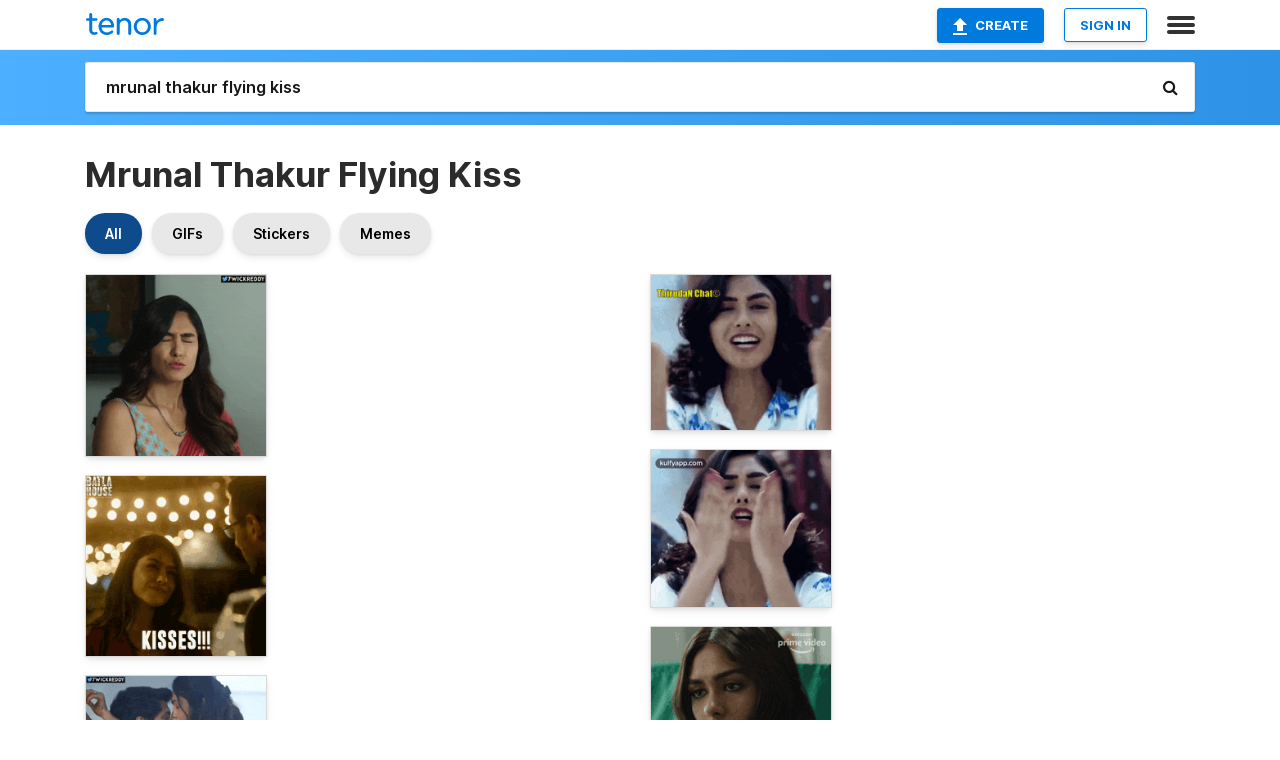

--- FILE ---
content_type: text/html; charset=utf-8
request_url: https://tenor.com/search/mrunal-thakur-flying-kiss-gifs
body_size: 25078
content:
<!DOCTYPE html>
<html lang="en" dir="ltr"><head><script id="data" type="text/x-cache" nonce="OTg0YjdjOWUtN2YzMC00MTEwLWI5NjItNmE5M2I0Yzc1MjA0">[base64]</script><title class="dynamic">Mrunal Thakur Flying Kiss GIFs | Tenor</title><link class="dynamic" rel="canonical" href="https://tenor.com/search/mrunal-thakur-flying-kiss-gifs"><meta class="dynamic" name="keywords" content="mrunal,thakur,flying,kiss,gifs,search,memes"><meta class="dynamic" name="description" content="With Tenor, maker of GIF Keyboard, add popular Mrunal Thakur Flying Kiss animated GIFs to your conversations. Share the best GIFs now &gt;&gt;&gt;"><meta class="dynamic" name="twitter:title" content="Mrunal Thakur Flying Kiss GIFs | Tenor"><meta class="dynamic" name="twitter:description" content="With Tenor, maker of GIF Keyboard, add popular Mrunal Thakur Flying Kiss animated GIFs to your conversations. Share the best GIFs now &gt;&gt;&gt;"><meta class="dynamic" name="twitter:site" content="@gifkeyboard"><meta class="dynamic" name="twitter:app:name:iphone" content="GIF Keyboard"><meta class="dynamic" name="twitter:app:name:ipad" content="GIF Keyboard"><meta class="dynamic" name="twitter:app:name:googleplay" content="GIF Keyboard"><meta class="dynamic" name="twitter:app:id:iphone" content="917932200"><meta class="dynamic" name="twitter:app:id:ipad" content="917932200"><meta class="dynamic" name="twitter:app:id:googleplay" content="com.riffsy.FBMGIFApp"><meta class="dynamic" property="al:ios:app_name" content="GIF Keyboard"><meta class="dynamic" property="al:ios:app_store_id" content="917932200"><meta class="dynamic" property="al:android:package" content="com.riffsy.FBMGIFApp"><meta class="dynamic" property="al:android:app_name" content="GIF Keyboard"><meta class="dynamic" property="fb:app_id" content="374882289330575"><meta class="dynamic" property="og:site_name" content="Tenor"><meta class="dynamic" property="og:title" content="Mrunal Thakur Flying Kiss GIFs | Tenor"><meta class="dynamic" name="robots" content="noindex"><meta class="dynamic" name="apple-itunes-app" content="app-id=917932200,app-argument=https://tenor.com/search/mrunal-thakur-flying-kiss-gifs"><meta class="dynamic" name="twitter:app:url:googleplay" content="riffsy://search/mrunal%20thakur%20flying%20kiss"><meta class="dynamic" property="al:android:url" content="riffsy://search/mrunal%20thakur%20flying%20kiss"><link class="dynamic" rel="alternate" href="android-app://com.riffsy.FBMGIFApp/riffsy/search/mrunal%20thakur%20flying%20kiss"><meta name="twitter:image" content="https://media1.tenor.com/m/weMgUtuGfnkAAAAC/hi-nanna-mrunal-thakur.gif"><link rel="image_src" href="https://media1.tenor.com/m/weMgUtuGfnkAAAAC/hi-nanna-mrunal-thakur.gif"><meta class="dynamic" property="og:url" content="https://media1.tenor.com/m/weMgUtuGfnkAAAAd/hi-nanna-mrunal-thakur.gif"><meta class="dynamic" property="og:description" content="Click to view the GIF"><meta class="dynamic" property="og:type" content="website"><meta class="dynamic" property="og:image" content="https://media1.tenor.com/m/weMgUtuGfnkAAAAd/hi-nanna-mrunal-thakur.gif"><meta class="dynamic" property="og:image:type" content="image/gif"><meta class="dynamic" property="og:image:width" content="498"><meta class="dynamic" property="og:image:height" content="498"><meta class="dynamic" property="og:video" content="https://media.tenor.com/weMgUtuGfnkAAAPo/hi-nanna-mrunal-thakur.mp4"><meta class="dynamic" property="og:video:secure_url" content="https://media.tenor.com/weMgUtuGfnkAAAPo/hi-nanna-mrunal-thakur.mp4"><meta class="dynamic" property="og:video:type" content="video/mp4"><meta class="dynamic" property="og:video:width" content="498"><meta class="dynamic" property="og:video:height" content="498"><meta class="dynamic" property="og:video" content="https://media.tenor.com/weMgUtuGfnkAAAPs/hi-nanna-mrunal-thakur.webm"><meta class="dynamic" property="og:video:secure_url" content="https://media.tenor.com/weMgUtuGfnkAAAPs/hi-nanna-mrunal-thakur.webm"><meta class="dynamic" property="og:video:type" content="video/webm"><meta class="dynamic" property="og:video:width" content="498"><meta class="dynamic" property="og:video:height" content="498"><script class="dynamic" type="application/ld+json">{"@context":"http:\u002F\u002Fschema.org","@type":"Article","author":"7Wick","creator":"7Wick","headline":"Mrunal Thakur Flying Kiss GIFs | Tenor","name":"Mrunal Thakur Flying Kiss GIFs | Tenor","url":"https:\u002F\u002Ftenor.com\u002Fsearch\u002Fmrunal-thakur-flying-kiss-gifs","mainEntityOfPage":"https:\u002F\u002Ftenor.com\u002Fsearch\u002Fmrunal-thakur-flying-kiss-gifs","keywords":"mrunal,thakur,flying,kiss,gifs,search,memes","dateModified":"2023-11-08T06:23:14.139Z","datePublished":"2023-11-08T06:23:14.139Z","publisher":{"@context":"http:\u002F\u002Fschema.org","@type":"Organization","name":"Tenor","logo":{"@type":"ImageObject","url":"https:\u002F\u002Ftenor.com\u002Fassets\u002Fimg\u002Ftenor-app-icon.png"},"sameAs":["https:\u002F\u002Ftwitter.com\u002Fgifkeyboard","https:\u002F\u002Fwww.facebook.com\u002Ftenorapp\u002F","https:\u002F\u002Fwww.linkedin.com\u002Fcompany\u002Ftenorinc\u002F"]},"image":{"@context":"http:\u002F\u002Fschema.org","@type":"ImageObject","author":"7Wick","creator":"7Wick","name":"Mrunal Thakur Flying Kiss GIFs | Tenor","keywords":"mrunal,thakur,flying,kiss,gifs,search,memes","description":"With Tenor, maker of GIF Keyboard, add popular Mrunal Thakur Flying Kiss animated GIFs to your conversations. Share the best GIFs now \u003E\u003E\u003E","url":"https:\u002F\u002Ftenor.com\u002Fsearch\u002Fmrunal-thakur-flying-kiss-gifs","contentUrl":"https:\u002F\u002Fmedia1.tenor.com\u002Fm\u002FweMgUtuGfnkAAAAC\u002Fhi-nanna-mrunal-thakur.gif","thumbnailUrl":"https:\u002F\u002Fmedia.tenor.com\u002FweMgUtuGfnkAAAAe\u002Fhi-nanna-mrunal-thakur.png","width":498,"height":498,"dateCreated":"2023-11-08T06:23:14.139Z","uploadDate":"2023-11-08T06:23:14.139Z","representativeOfPage":true},"video":{"@context":"http:\u002F\u002Fschema.org","@type":"VideoObject","author":"7Wick","creator":"7Wick","name":"Mrunal Thakur Flying Kiss GIFs | Tenor","keywords":"mrunal,thakur,flying,kiss,gifs,search,memes","description":"With Tenor, maker of GIF Keyboard, add popular Mrunal Thakur Flying Kiss animated GIFs to your conversations. Share the best GIFs now \u003E\u003E\u003E","url":"https:\u002F\u002Ftenor.com\u002Fsearch\u002Fmrunal-thakur-flying-kiss-gifs","contentUrl":"https:\u002F\u002Fmedia.tenor.com\u002FweMgUtuGfnkAAAPo\u002Fhi-nanna-mrunal-thakur.mp4","thumbnailUrl":"https:\u002F\u002Fmedia.tenor.com\u002FweMgUtuGfnkAAAAe\u002Fhi-nanna-mrunal-thakur.png","width":498,"height":498,"dateCreated":"2023-11-08T06:23:14.139Z","uploadDate":"2023-11-08T06:23:14.139Z","duration":"PT0M3S"}}</script><link rel="preconnect" href="https://www.googletagmanager.com"><link rel="preconnect" href="https://www.google-analytics.com"><link rel="dns-prefetch" href="//media.tenor.com"><link rel="preconnect" href="https://media.tenor.com"><link rel="stylesheet" type="text/css" href="/assets/dist/main.min.css?release=r260116-1-master-85a2"><meta charset="UTF-8"><meta name="viewport" content="width=device-width, initial-scale=1"><link rel="manifest" href="/assets/manifest.json"><link rel="shortcut icon" type="image/png" href="/assets/img/favicon/favicon-16x16.png"><link rel="apple-touch-icon" sizes="57x57" href="/assets/img/favicon/apple-touch-icon-57x57.png"><link rel="apple-touch-icon" sizes="60x60" href="/assets/img/favicon/apple-touch-icon-60x60.png"><link rel="apple-touch-icon" sizes="72x72" href="/assets/img/favicon/apple-touch-icon-72x72.png"><link rel="icon" type="image/png" href="/assets/img/favicon/favicon-16x16.png" sizes="16x16"><link rel="icon" type="image/png" href="/assets/img/favicon/favicon-32x32.png" sizes="32x32"><link rel="search" type="application/opensearchdescription+xml" href="/opensearch.xml" title="Tenor"><link rel="alternate" hreflang="x-default" href="https://tenor.com/search/mrunal-thakur-flying-kiss-gifs"><link rel="alternate" hreflang="af" href="https://tenor.com/af/search/mrunal-thakur-flying-kiss-gifs"><link rel="alternate" hreflang="am" href="https://tenor.com/am/search/mrunal-thakur-flying-kiss-gifs"><link rel="alternate" hreflang="az" href="https://tenor.com/az/search/mrunal-thakur-flying-kiss-gifs"><link rel="alternate" hreflang="be" href="https://tenor.com/be/search/mrunal-thakur-flying-kiss-gifs"><link rel="alternate" hreflang="bg" href="https://tenor.com/bg/search/mrunal-thakur-flying-kiss-gifs"><link rel="alternate" hreflang="bn" href="https://tenor.com/bn/search/mrunal-thakur-flying-kiss-gifs"><link rel="alternate" hreflang="bs" href="https://tenor.com/bs/search/mrunal-thakur-flying-kiss-gifs"><link rel="alternate" hreflang="ca" href="https://tenor.com/ca/search/mrunal-thakur-flying-kiss-gifs"><link rel="alternate" hreflang="cs" href="https://tenor.com/cs/search/mrunal-thakur-flying-kiss-gifs"><link rel="alternate" hreflang="da" href="https://tenor.com/da/search/mrunal-thakur-flying-kiss-gifs"><link rel="alternate" hreflang="de" href="https://tenor.com/de/search/mrunal-thakur-flying-kiss-gifs"><link rel="alternate" hreflang="de-AT" href="https://tenor.com/de-AT/search/mrunal-thakur-flying-kiss-gifs"><link rel="alternate" hreflang="de-CH" href="https://tenor.com/de-CH/search/mrunal-thakur-flying-kiss-gifs"><link rel="alternate" hreflang="el" href="https://tenor.com/el/search/mrunal-thakur-flying-kiss-gifs"><link rel="alternate" hreflang="en-AU" href="https://tenor.com/en-AU/search/mrunal-thakur-flying-kiss-gifs"><link rel="alternate" hreflang="en-CA" href="https://tenor.com/en-CA/search/mrunal-thakur-flying-kiss-gifs"><link rel="alternate" hreflang="en-GB" href="https://tenor.com/en-GB/search/mrunal-thakur-flying-kiss-gifs"><link rel="alternate" hreflang="en-IE" href="https://tenor.com/en-IE/search/mrunal-thakur-flying-kiss-gifs"><link rel="alternate" hreflang="en-IN" href="https://tenor.com/en-IN/search/mrunal-thakur-flying-kiss-gifs"><link rel="alternate" hreflang="en-NZ" href="https://tenor.com/en-NZ/search/mrunal-thakur-flying-kiss-gifs"><link rel="alternate" hreflang="en-SG" href="https://tenor.com/en-SG/search/mrunal-thakur-flying-kiss-gifs"><link rel="alternate" hreflang="en-ZA" href="https://tenor.com/en-ZA/search/mrunal-thakur-flying-kiss-gifs"><link rel="alternate" hreflang="es" href="https://tenor.com/es/search/mrunal-thakur-flying-kiss-gifs"><link rel="alternate" hreflang="es-419" href="https://tenor.com/es-419/search/mrunal-thakur-flying-kiss-gifs"><link rel="alternate" hreflang="es-AR" href="https://tenor.com/es-AR/search/mrunal-thakur-flying-kiss-gifs"><link rel="alternate" hreflang="es-BO" href="https://tenor.com/es-BO/search/mrunal-thakur-flying-kiss-gifs"><link rel="alternate" hreflang="es-CL" href="https://tenor.com/es-CL/search/mrunal-thakur-flying-kiss-gifs"><link rel="alternate" hreflang="es-CO" href="https://tenor.com/es-CO/search/mrunal-thakur-flying-kiss-gifs"><link rel="alternate" hreflang="es-CR" href="https://tenor.com/es-CR/search/mrunal-thakur-flying-kiss-gifs"><link rel="alternate" hreflang="es-DO" href="https://tenor.com/es-DO/search/mrunal-thakur-flying-kiss-gifs"><link rel="alternate" hreflang="es-EC" href="https://tenor.com/es-EC/search/mrunal-thakur-flying-kiss-gifs"><link rel="alternate" hreflang="es-GT" href="https://tenor.com/es-GT/search/mrunal-thakur-flying-kiss-gifs"><link rel="alternate" hreflang="es-HN" href="https://tenor.com/es-HN/search/mrunal-thakur-flying-kiss-gifs"><link rel="alternate" hreflang="es-MX" href="https://tenor.com/es-MX/search/mrunal-thakur-flying-kiss-gifs"><link rel="alternate" hreflang="es-NI" href="https://tenor.com/es-NI/search/mrunal-thakur-flying-kiss-gifs"><link rel="alternate" hreflang="es-PA" href="https://tenor.com/es-PA/search/mrunal-thakur-flying-kiss-gifs"><link rel="alternate" hreflang="es-PE" href="https://tenor.com/es-PE/search/mrunal-thakur-flying-kiss-gifs"><link rel="alternate" hreflang="es-PR" href="https://tenor.com/es-PR/search/mrunal-thakur-flying-kiss-gifs"><link rel="alternate" hreflang="es-PY" href="https://tenor.com/es-PY/search/mrunal-thakur-flying-kiss-gifs"><link rel="alternate" hreflang="es-SV" href="https://tenor.com/es-SV/search/mrunal-thakur-flying-kiss-gifs"><link rel="alternate" hreflang="es-US" href="https://tenor.com/es-US/search/mrunal-thakur-flying-kiss-gifs"><link rel="alternate" hreflang="es-UY" href="https://tenor.com/es-UY/search/mrunal-thakur-flying-kiss-gifs"><link rel="alternate" hreflang="es-VE" href="https://tenor.com/es-VE/search/mrunal-thakur-flying-kiss-gifs"><link rel="alternate" hreflang="et" href="https://tenor.com/et/search/mrunal-thakur-flying-kiss-gifs"><link rel="alternate" hreflang="eu" href="https://tenor.com/eu/search/mrunal-thakur-flying-kiss-gifs"><link rel="alternate" hreflang="fi" href="https://tenor.com/fi/search/mrunal-thakur-flying-kiss-gifs"><link rel="alternate" hreflang="fil" href="https://tenor.com/fil/search/mrunal-thakur-flying-kiss-gifs"><link rel="alternate" hreflang="fr" href="https://tenor.com/fr/search/mrunal-thakur-flying-kiss-gifs"><link rel="alternate" hreflang="fr-CA" href="https://tenor.com/fr-CA/search/mrunal-thakur-flying-kiss-gifs"><link rel="alternate" hreflang="fr-CH" href="https://tenor.com/fr-CH/search/mrunal-thakur-flying-kiss-gifs"><link rel="alternate" hreflang="gl" href="https://tenor.com/gl/search/mrunal-thakur-flying-kiss-gifs"><link rel="alternate" hreflang="gu" href="https://tenor.com/gu/search/mrunal-thakur-flying-kiss-gifs"><link rel="alternate" hreflang="hi" href="https://tenor.com/hi/search/mrunal-thakur-flying-kiss-gifs"><link rel="alternate" hreflang="hr" href="https://tenor.com/hr/search/mrunal-thakur-flying-kiss-gifs"><link rel="alternate" hreflang="hu" href="https://tenor.com/hu/search/mrunal-thakur-flying-kiss-gifs"><link rel="alternate" hreflang="hy" href="https://tenor.com/hy/search/mrunal-thakur-flying-kiss-gifs"><link rel="alternate" hreflang="id" href="https://tenor.com/id/search/mrunal-thakur-flying-kiss-gifs"><link rel="alternate" hreflang="is" href="https://tenor.com/is/search/mrunal-thakur-flying-kiss-gifs"><link rel="alternate" hreflang="it" href="https://tenor.com/it/search/mrunal-thakur-flying-kiss-gifs"><link rel="alternate" hreflang="ja" href="https://tenor.com/ja/search/mrunal-thakur-flying-kiss-gifs"><link rel="alternate" hreflang="ka" href="https://tenor.com/ka/search/mrunal-thakur-flying-kiss-gifs"><link rel="alternate" hreflang="kk" href="https://tenor.com/kk/search/mrunal-thakur-flying-kiss-gifs"><link rel="alternate" hreflang="km" href="https://tenor.com/km/search/mrunal-thakur-flying-kiss-gifs"><link rel="alternate" hreflang="kn" href="https://tenor.com/kn/search/mrunal-thakur-flying-kiss-gifs"><link rel="alternate" hreflang="ko" href="https://tenor.com/ko/search/mrunal-thakur-flying-kiss-gifs"><link rel="alternate" hreflang="ky" href="https://tenor.com/ky/search/mrunal-thakur-flying-kiss-gifs"><link rel="alternate" hreflang="lo" href="https://tenor.com/lo/search/mrunal-thakur-flying-kiss-gifs"><link rel="alternate" hreflang="lt" href="https://tenor.com/lt/search/mrunal-thakur-flying-kiss-gifs"><link rel="alternate" hreflang="lv" href="https://tenor.com/lv/search/mrunal-thakur-flying-kiss-gifs"><link rel="alternate" hreflang="mk" href="https://tenor.com/mk/search/mrunal-thakur-flying-kiss-gifs"><link rel="alternate" hreflang="ml" href="https://tenor.com/ml/search/mrunal-thakur-flying-kiss-gifs"><link rel="alternate" hreflang="mn" href="https://tenor.com/mn/search/mrunal-thakur-flying-kiss-gifs"><link rel="alternate" hreflang="mo" href="https://tenor.com/mo/search/mrunal-thakur-flying-kiss-gifs"><link rel="alternate" hreflang="mr" href="https://tenor.com/mr/search/mrunal-thakur-flying-kiss-gifs"><link rel="alternate" hreflang="ms" href="https://tenor.com/ms/search/mrunal-thakur-flying-kiss-gifs"><link rel="alternate" hreflang="my" href="https://tenor.com/my/search/mrunal-thakur-flying-kiss-gifs"><link rel="alternate" hreflang="ne" href="https://tenor.com/ne/search/mrunal-thakur-flying-kiss-gifs"><link rel="alternate" hreflang="nl" href="https://tenor.com/nl/search/mrunal-thakur-flying-kiss-gifs"><link rel="alternate" hreflang="no" href="https://tenor.com/no/search/mrunal-thakur-flying-kiss-gifs"><link rel="alternate" hreflang="pa" href="https://tenor.com/pa/search/mrunal-thakur-flying-kiss-gifs"><link rel="alternate" hreflang="pl" href="https://tenor.com/pl/search/mrunal-thakur-flying-kiss-gifs"><link rel="alternate" hreflang="pt" href="https://tenor.com/pt/search/mrunal-thakur-flying-kiss-gifs"><link rel="alternate" hreflang="pt-BR" href="https://tenor.com/pt-BR/search/mrunal-thakur-flying-kiss-gifs"><link rel="alternate" hreflang="pt-PT" href="https://tenor.com/pt-PT/search/mrunal-thakur-flying-kiss-gifs"><link rel="alternate" hreflang="ro" href="https://tenor.com/ro/search/mrunal-thakur-flying-kiss-gifs"><link rel="alternate" hreflang="ru" href="https://tenor.com/ru/search/mrunal-thakur-flying-kiss-gifs"><link rel="alternate" hreflang="si" href="https://tenor.com/si/search/mrunal-thakur-flying-kiss-gifs"><link rel="alternate" hreflang="sk" href="https://tenor.com/sk/search/mrunal-thakur-flying-kiss-gifs"><link rel="alternate" hreflang="sl" href="https://tenor.com/sl/search/mrunal-thakur-flying-kiss-gifs"><link rel="alternate" hreflang="sq" href="https://tenor.com/sq/search/mrunal-thakur-flying-kiss-gifs"><link rel="alternate" hreflang="sr" href="https://tenor.com/sr/search/mrunal-thakur-flying-kiss-gifs"><link rel="alternate" hreflang="sr-Latn" href="https://tenor.com/sr-Latn/search/mrunal-thakur-flying-kiss-gifs"><link rel="alternate" hreflang="sv" href="https://tenor.com/sv/search/mrunal-thakur-flying-kiss-gifs"><link rel="alternate" hreflang="sw" href="https://tenor.com/sw/search/mrunal-thakur-flying-kiss-gifs"><link rel="alternate" hreflang="ta" href="https://tenor.com/ta/search/mrunal-thakur-flying-kiss-gifs"><link rel="alternate" hreflang="te" href="https://tenor.com/te/search/mrunal-thakur-flying-kiss-gifs"><link rel="alternate" hreflang="th" href="https://tenor.com/th/search/mrunal-thakur-flying-kiss-gifs"><link rel="alternate" hreflang="tl" href="https://tenor.com/tl/search/mrunal-thakur-flying-kiss-gifs"><link rel="alternate" hreflang="tr" href="https://tenor.com/tr/search/mrunal-thakur-flying-kiss-gifs"><link rel="alternate" hreflang="uk" href="https://tenor.com/uk/search/mrunal-thakur-flying-kiss-gifs"><link rel="alternate" hreflang="uz" href="https://tenor.com/uz/search/mrunal-thakur-flying-kiss-gifs"><link rel="alternate" hreflang="vi" href="https://tenor.com/vi/search/mrunal-thakur-flying-kiss-gifs"><link rel="alternate" hreflang="zh-CN" href="https://tenor.com/zh-CN/search/mrunal-thakur-flying-kiss-gifs"><link rel="alternate" hreflang="zh-HK" href="https://tenor.com/zh-HK/search/mrunal-thakur-flying-kiss-gifs"><link rel="alternate" hreflang="zh-TW" href="https://tenor.com/zh-TW/search/mrunal-thakur-flying-kiss-gifs"><link rel="alternate" hreflang="zu" href="https://tenor.com/zu/search/mrunal-thakur-flying-kiss-gifs"></head><body><script async type="text/javascript" src="/assets/dist/main.min.js?release=r260116-1-master-85a2" fetchpriority="high"></script><div id="root"><div class="BaseApp"><div class="Banner TOSBanner hidden"><div class="container"><span class="iconfont-remove" aria-hidden="true"></span>We&#039;ve updated our <span class="linkElements"><a href="/legal-terms" rel="noopener">Terms of Service</a> and <a href="https://policies.google.com/privacy?hl=en" rel="noopener">Privacy Policy</a></span>. By continuing you agree to Tenor&#039;s <span class="linkElements"><a href="/legal-terms" rel="noopener">Terms of Service</a> and <a href="https://policies.google.com/privacy?hl=en" rel="noopener">Privacy Policy</a></span>.</div></div><div class="Banner LanguageBanner hidden"><div class="container"><span class="iconfont-remove" aria-hidden="true"></span><div>Tenor.com has been translated based on your browser&#039;s language setting. If you want to change the language, click <span class="linkElements"><button>here</button></span>.</div></div></div><nav class="NavBar"><div class="container"><span itemscope itemtype="http://schema.org/Organization"><a class="navbar-brand" itemProp="url" href="/"><img src="/assets/img/tenor-logo.svg" width="80" height="22" alt="Tenor logo" itemprop="logo"></a></span><div class="nav-buttons"><div class="account-buttons"><a class="button upload-button" href="/gif-maker?utm_source=nav-bar&amp;utm_medium=internal&amp;utm_campaign=gif-maker-entrypoints"><img src="/assets/icons/upload-icon.svg" width="14" height="17" alt="Upload icon">Create</a><button class="white-button">SIGN IN</button></div><span class=" ToggleMenu"><span class="menu-button navicon-button x ToggleMenu-button"><div class="navicon"></div></span><div class="animated NavMenu"><div class="section"><div class="header">Products</div><ul><li><a href="https://apps.apple.com/app/apple-store/id917932200?pt=39040802&amp;ct=NavGifKeyboard&amp;mt=8" rel="noopener">GIF Keyboard</a></li><li><a href="https://play.google.com/store/apps/details?id=com.riffsy.FBMGIFApp" rel="noopener">Android</a></li><li><a href="/contentpartners">Content Partners</a></li></ul></div><div class="section"><div class="header">Explore</div><ul><li><button>Language</button></li><li><a href="/reactions">Reaction GIFs</a></li><li><a href="/explore">Explore GIFs</a></li></ul></div><div class="section"><div class="header">Company</div><ul><li><a href="/press">Press</a></li><li><a href="https://blog.tenor.com/" rel="noopener">Blog</a></li><li><a href="https://support.google.com/tenor" rel="noopener">FAQ</a></li><li><a href="/legal-terms">Terms and Privacy</a></li><li><a href="/assets/dist/licenses.txt" rel="noopener">Website Licenses</a></li><li><a href="https://support.google.com/tenor/gethelp?hl=en" rel="noopener">Contact Us</a></li></ul></div><div class="section"><div class="header">API</div><ul><li><a href="/gifapi" rel="noopener">Tenor GIF API</a></li><li><a href="https://developers.google.com/tenor/guides/endpoints" rel="noopener">GIF API Documentation</a></li></ul></div></div></span></div></div></nav><div class="TopBarComponent TopSearchBar"><div class="TopBar"><div class="container"><a class="navbar-brand" itemProp="url" href="/"><img src="/assets/img/tenor-logo-white.svg" width="80" height="22" alt="Tenor logo" itemprop="logo"></a><div class="search-bar-wrapper"><form class="SearchBar"><input name="q" value="mrunal thakur flying kiss" placeholder="Search for GIFs and Stickers" autocomplete="off"><span class="iconfont-search" aria-hidden="true"></span></form></div></div></div></div><div class="SearchPage container page"><!--!--><div class="gallery-container" itemscope itemtype="http://schema.org/ImageGallery"><meta itemprop="url" content="https://tenor.com/search/mrunal-thakur-flying-kiss-gifs"><meta itemprop="mainEntityOfPage" content="https://tenor.com/search/mrunal-thakur-flying-kiss-gifs"><meta itemprop="keywords" content="mrunal,thakur,flying,kiss,gifs,search,memes"><meta itemprop="headline" content="Mrunal Thakur Flying Kiss GIFs | Tenor"><meta itemprop="name" content="Mrunal Thakur Flying Kiss GIFs | Tenor"><h1>Mrunal Thakur Flying Kiss</h1><div class="search"><div class="UniversalSearchFormatToggle"><a class="UniversalSearchFormatToggleButton selected" href="/search/mrunal-thakur-flying-kiss-gifs">All</a><a class="UniversalSearchFormatToggleButton" href="/search/mrunal-thakur-flying-kiss-gifs?format=gifs">GIFs</a><a class="UniversalSearchFormatToggleButton" href="/search/mrunal-thakur-flying-kiss-gifs?format=stickers">Stickers</a><a class="UniversalSearchFormatToggleButton" href="/search/mrunal-thakur-flying-kiss-gifs?format=memes">Memes</a></div><div class="UniversalGifList" style="height:3219.8731501057086px;"><div class="column"><figure class="UniversalGifListItem clickable" data-index="0" data-width="220" data-height="221" style="top:0px;"><a href="/view/hi-nanna-mrunal-thakur-mrunal-thakur-kiss-mrunal-thakur-cute-mrunal-cute-gif-13971046009275842169"><div class="Gif"><picture><source type="video/mp4" srcset="https://media.tenor.com/weMgUtuGfnkAAAP1/hi-nanna-mrunal-thakur.mp4 320w"><source media="(max-width:840px)" type="image/webp" srcset="https://media.tenor.com/weMgUtuGfnkAAAA1/hi-nanna-mrunal-thakur.webp 200w"><img src="https://media.tenor.com/weMgUtuGfnkAAAAM/hi-nanna-mrunal-thakur.gif" width="180" height="180.81818181818184" alt="a close up of a woman &#039;s face with the hashtag 7wickreddy" loading="lazy"></picture></div><div class="overlay"></div></a><div class="actions"><span class="GifFavButton FavButton" aria-hidden="true"></span></div><figcaption class="tags"><ul><li><a href="/search/hi-nanna-gifs">#hi-nanna</a></li><li><a href="/search/mrunal-thakur-gifs">#mrunal-thakur</a></li></ul></figcaption><!--!--></figure><figure class="UniversalGifListItem clickable" data-index="3" data-width="220" data-height="220" style="top:200.81818181818184px;"><a href="/view/kisses-blow-kiss-kiss-me-bye-see-you-gif-14669155"><div class="Gif"><picture><source media="(max-width:840px)" type="video/mp4" srcset="https://media.tenor.com/xJeqk4a-ihwAAAP1/kisses-blow-kiss.mp4 148w"><source media="(max-width:840px)" type="image/webp" srcset="https://media.tenor.com/xJeqk4a-ihwAAAA1/kisses-blow-kiss.webp 200w"><img src="https://media.tenor.com/xJeqk4a-ihwAAAAM/kisses-blow-kiss.gif" width="180" height="180" alt="a man and a woman are looking at each other with the words kisses on the bottom" loading="lazy"></picture></div><div class="overlay"></div></a><div class="actions"><span class="GifFavButton FavButton" aria-hidden="true"></span></div><figcaption class="tags"><ul><li><a href="/search/kisses-gifs">#kisses</a></li><li><a href="/search/blow-kiss-gifs">#Blow-Kiss</a></li><li><a href="/search/kiss-me-gifs">#Kiss-Me</a></li><li><a href="/search/bye-gifs">#bye</a></li></ul></figcaption><!--!--></figure><figure class="UniversalGifListItem clickable" data-index="5" data-width="220" data-height="147" style="top:400.81818181818187px;"><a href="/view/hi-nanna-nani-mrunal-thakur-nose-kiss-kiss-gif-1037740675628472684"><div class="Gif"><picture><source type="video/mp4" srcset="https://media.tenor.com/DmbLpXPPGWwAAAP1/hi-nanna-nani.mp4 320w"><source media="(max-width:840px)" type="image/webp" srcset="https://media.tenor.com/DmbLpXPPGWwAAAA1/hi-nanna-nani.webp 200w"><img src="https://media.tenor.com/DmbLpXPPGWwAAAAM/hi-nanna-nani.gif" width="180" height="120.27272727272728" alt="a man and a woman are hugging and kissing with the hashtag 7wickreddy on the bottom" loading="lazy"></picture></div><div class="overlay"></div></a><div class="actions"><span class="GifFavButton FavButton" aria-hidden="true"></span></div><figcaption class="tags"><ul><li><a href="/search/hi-nanna-gifs">#hi-nanna</a></li><li><a href="/search/nani-gifs">#nani</a></li><li><a href="/search/mrunal-thakur-gifs">#mrunal-thakur</a></li></ul></figcaption><!--!--></figure><figure class="UniversalGifListItem clickable" data-index="6" data-width="220" data-height="148" style="top:541.0909090909091px;"><a href="/view/hi-nanna-nani-mrunal-thakur-nose-kiss-kiss-gif-10909642719168304855"><div class="Gif"><picture><source type="video/mp4" srcset="https://media.tenor.com/l2bWQFZ0FtcAAAP1/hi-nanna-nani.mp4 320w"><source media="(max-width:840px)" type="image/webp" srcset="https://media.tenor.com/l2bWQFZ0FtcAAAA1/hi-nanna-nani.webp 200w"><img src="https://media.tenor.com/l2bWQFZ0FtcAAAAM/hi-nanna-nani.gif" width="180" height="121.0909090909091" alt="a picture of a man and a woman with the hashtag 7wickreddy on the bottom" loading="lazy"></picture></div><div class="overlay"></div></a><div class="actions"><span class="GifFavButton FavButton" aria-hidden="true"></span></div><figcaption class="tags"><ul><li><a href="/search/hi-nanna-gifs">#hi-nanna</a></li><li><a href="/search/nani-gifs">#nani</a></li><li><a href="/search/mrunal-thakur-gifs">#mrunal-thakur</a></li></ul></figcaption><!--!--></figure><figure class="UniversalGifListItem clickable" data-index="8" data-width="220" data-height="275" style="top:682.1818181818182px;"><a href="/view/mrunal-thakur-mrunal-mrunal-thakur-blowing-kiss-blowing-kiss-mrunal-blowing-kiss-gif-24370767"><div class="Gif"><picture><source type="video/mp4" srcset="https://media.tenor.com/F4c6DFGXBaUAAAP1/mrunal-thakur-mrunal.mp4 320w"><source media="(max-width:840px)" type="image/webp" srcset="https://media.tenor.com/F4c6DFGXBaUAAAA1/mrunal-thakur-mrunal.webp 160w"><img src="https://media.tenor.com/F4c6DFGXBaUAAAAM/mrunal-thakur-mrunal.gif" width="180" height="225" alt="a woman with black nails blowing a kiss" loading="lazy"></picture></div><div class="overlay"></div></a><div class="actions"><span class="GifFavButton FavButton" aria-hidden="true"></span></div><figcaption class="tags"><ul><li><a href="/search/mrunal-thakur-gifs">#Mrunal-Thakur</a></li><li><a href="/search/mrunal-gifs">#Mrunal</a></li></ul></figcaption><!--!--></figure><figure class="UniversalGifListItem clickable" data-index="10" data-width="220" data-height="221" style="top:927.1818181818182px;"><a href="/view/hi-nanna-mrunal-thakur-thinking-sad-unhappy-gif-8031701147295693565"><div class="Gif"><picture><source type="video/mp4" srcset="https://media.tenor.com/b3ZVo8KoOv0AAAP1/hi-nanna-mrunal-thakur.mp4 320w"><source media="(max-width:840px)" type="image/webp" srcset="https://media.tenor.com/b3ZVo8KoOv0AAAA1/hi-nanna-mrunal-thakur.webp 200w"><img src="https://media.tenor.com/b3ZVo8KoOv0AAAAM/hi-nanna-mrunal-thakur.gif" width="180" height="180.81818181818184" alt="a woman wearing a trench coat and hoop earrings stands in front of a 7wickreddy banner" loading="lazy"></picture></div><div class="overlay"></div></a><div class="actions"><span class="GifFavButton FavButton" aria-hidden="true"></span></div><figcaption class="tags"><ul><li><a href="/search/hi-nanna-gifs">#hi-nanna</a></li><li><a href="/search/mrunal-thakur-gifs">#mrunal-thakur</a></li><li><a href="/search/thinking-gifs">#thinking</a></li></ul></figcaption><!--!--></figure><figure class="UniversalGifListItem clickable" data-index="12" data-width="220" data-height="248" style="top:1128px;"><a href="/view/mrunal-thakur-batla-house-alina-reaction-hindi-gif-8222410487961406553"><div class="Gif"><picture><source type="video/mp4" srcset="https://media.tenor.com/chvexkxizFkAAAP1/mrunal-thakur-batla-house.mp4 286w"><source media="(max-width:840px)" type="image/webp" srcset="https://media.tenor.com/chvexkxizFkAAAA1/mrunal-thakur-batla-house.webp 178w"><img src="https://media.tenor.com/chvexkxizFkAAAAM/mrunal-thakur-batla-house.gif" width="180" height="202.90909090909093" alt="a woman in a red shirt is looking at the camera with a blurred background ." loading="lazy"></picture></div><div class="overlay"></div></a><div class="actions"><span class="GifFavButton FavButton" aria-hidden="true"></span></div><figcaption class="tags"><ul><li><a href="/search/mrunal-thakur-gifs">#mrunal-thakur</a></li><li><a href="/search/batla-house-gifs">#batla-house</a></li><li><a href="/search/alina-gifs">#alina</a></li></ul></figcaption><!--!--></figure><figure class="UniversalGifListItem clickable" data-index="15" data-width="220" data-height="124" style="top:1350.909090909091px;"><a href="/view/nani-mrunal-thakur-hi-nanna-mrunal-face-nani-mrunal-gif-7274323238753019647"><div class="Gif"><picture><source type="video/mp4" srcset="https://media.tenor.com/ZPOWcdM-Jv8AAAP1/nani-mrunal-thakur.mp4 320w"><source media="(max-width:840px)" type="image/webp" srcset="https://media.tenor.com/ZPOWcdM-Jv8AAAA1/nani-mrunal-thakur.webp 200w"><img src="https://media.tenor.com/ZPOWcdM-Jv8AAAAM/nani-mrunal-thakur.gif" width="180" height="101.45454545454547" alt="a man and a woman are kissing in a dark room with 7wickreddy in the corner" loading="lazy"></picture></div><div class="overlay"></div></a><div class="actions"><span class="GifFavButton FavButton" aria-hidden="true"></span></div><figcaption class="tags"><ul><li><a href="/search/nani-gifs">#nani</a></li><li><a href="/search/mrunal-thakur-gifs">#mrunal-thakur</a></li><li><a href="/search/hi-nanna-gifs">#hi-nanna</a></li></ul></figcaption><!--!--></figure><figure class="UniversalGifListItem clickable" data-index="16" data-width="516" data-height="715" style="top:1472.3636363636365px;"><a href="/gif-maker?utm_source=search-page&amp;utm_medium=internal&amp;utm_campaign=gif-maker-entrypoints"><div class="Gif Card" style="font-size:12.47093023255814px;height:249.4186046511628px;"><div class="header"><p>Click here</p><p>to upload to Tenor</p></div><picture><source type="video/mp4" srcset="/assets/img/gif-maker-entrypoints/search-entrypoint-optimized.mp4 516w"><source type="image/webp" srcset="/assets/img/gif-maker-entrypoints/search-entrypoint-optimized.webp 516w"><img src="/assets/img/gif-maker-entrypoints/search-entrypoint-optimized.gif" width="180" height="146.51162790697674" loading="lazy"></picture><div class="footer"><p>Upload your own GIFs</p></div></div><div class="overlay"></div></a><figcaption class="tags"><ul></ul></figcaption><!--!--></figure><figure class="UniversalGifListItem clickable" data-index="18" data-width="220" data-height="220" style="top:1741.7822410147992px;"><a href="/view/ankita-lokhande-mrunal-thakur-kiss-friends-ankita-lokhande-mrunal-thakur-hugs-gif-23833914"><div class="Gif"><picture><source media="(max-width:840px)" type="video/mp4" srcset="https://media.tenor.com/BydCtTXx3uwAAAP1/ankita-lokhande-mrunal-thakur.mp4 208w"><source media="(max-width:840px)" type="image/webp" srcset="https://media.tenor.com/BydCtTXx3uwAAAA1/ankita-lokhande-mrunal-thakur.webp 200w"><img src="https://media.tenor.com/BydCtTXx3uwAAAAM/ankita-lokhande-mrunal-thakur.gif" width="180" height="180" alt="two women are hugging each other and smiling . one of the women is wearing a red dress ." loading="lazy"></picture></div><div class="overlay"></div></a><div class="actions"><span class="GifFavButton FavButton" aria-hidden="true"></span></div><figcaption class="tags"><ul><li><a href="/search/ankita-lokhande-gifs">#Ankita-Lokhande</a></li><li><a href="/search/mrunal-thakur-gifs">#Mrunal-Thakur</a></li></ul></figcaption><!--!--></figure><figure class="UniversalGifListItem clickable" data-index="20" data-width="220" data-height="180" style="top:1941.7822410147992px;"><a href="/view/mrunal-thakur-gif-18994237"><div class="Gif"><picture><source type="video/mp4" srcset="https://media.tenor.com/hxYjPHiRoRQAAAP1/mrunal-thakur.mp4 288w"><source media="(max-width:840px)" type="image/webp" srcset="https://media.tenor.com/hxYjPHiRoRQAAAA1/mrunal-thakur.webp 200w"><img src="https://media.tenor.com/hxYjPHiRoRQAAAAM/mrunal-thakur.gif" width="180" height="147.27272727272728" alt="a woman in a crop top is standing in front of a group of women ." loading="lazy"></picture></div><div class="overlay"></div></a><div class="actions"><span class="GifFavButton FavButton" aria-hidden="true"></span></div><figcaption class="tags"><ul><li><a href="/search/mrunal-thakur-gifs">#Mrunal-Thakur</a></li></ul></figcaption><!--!--></figure><figure class="UniversalGifListItem clickable" data-index="22" data-width="220" data-height="124" style="top:2109.0549682875267px;"><a href="/view/hug-bhibatsam-sita-ramam-dulquer-salman-mrunal-thakur-gif-26719561"><div class="Gif"><picture><source type="video/mp4" srcset="https://media.tenor.com/PfbRo2qIPRcAAAP1/hug-bhibatsam.mp4 258w"><source media="(max-width:840px)" type="image/webp" srcset="https://media.tenor.com/PfbRo2qIPRcAAAA1/hug-bhibatsam.webp 200w"><img src="https://media.tenor.com/PfbRo2qIPRcAAAAM/hug-bhibatsam.gif" width="180" height="101.45454545454547" alt="a man and a woman are looking at each other with a watermark that says &#039; bhibatsam &#039;" loading="lazy"></picture></div><div class="overlay"></div></a><div class="actions"><span class="GifFavButton FavButton" aria-hidden="true"></span></div><figcaption class="tags"><ul><li><a href="/search/hug-gifs">#hug</a></li><li><a href="/search/bhibatsam-gifs">#bhibatsam</a></li><li><a href="/search/sita-ramam-gifs">#Sita-Ramam</a></li></ul></figcaption><!--!--></figure><figure class="UniversalGifListItem clickable" data-index="24" data-width="220" data-height="165" style="top:2230.509513742072px;"><a href="/view/7wick-telugu-wife-dear-emandi-gif-9008907944561443262"><div class="Gif"><picture><source type="video/mp4" srcset="https://media.tenor.com/fQYSC1nHgb4AAAP1/7wick-telugu.mp4 320w"><source media="(max-width:840px)" type="image/webp" srcset="https://media.tenor.com/fQYSC1nHgb4AAAA1/7wick-telugu.webp 200w"><img src="https://media.tenor.com/fQYSC1nHgb4AAAAM/7wick-telugu.gif" width="180" height="135" alt="a woman in a floral shirt is talking to another woman with the name evandi on the bottom" loading="lazy"></picture></div><div class="overlay"></div></a><div class="actions"><span class="GifFavButton FavButton" aria-hidden="true"></span></div><figcaption class="tags"><ul><li><a href="/search/7wick-gifs">#7wick</a></li><li><a href="/search/telugu-gifs">#telugu</a></li><li><a href="/search/wife-gifs">#wife</a></li><li><a href="/search/dear-gifs">#dear</a></li></ul></figcaption><!--!--></figure><figure class="UniversalGifListItem clickable" data-index="26" data-width="220" data-height="262" style="top:2385.509513742072px;"><a href="/view/hug-bhibatsam-sita-ramam-dulquer-salman-mrunal-thakur-gif-26719560"><div class="Gif"><picture><source type="video/mp4" srcset="https://media.tenor.com/LLL_j4Gk3N4AAAP1/hug-bhibatsam.mp4 258w"><source media="(max-width:840px)" type="image/webp" srcset="https://media.tenor.com/LLL_j4Gk3N4AAAA1/hug-bhibatsam.webp 170w"><img src="https://media.tenor.com/LLL_j4Gk3N4AAAAM/hug-bhibatsam.gif" width="180" height="214.36363636363637" alt="a man and woman are standing in a hallway with a sign that says mega on it" loading="lazy"></picture></div><div class="overlay"></div></a><div class="actions"><span class="GifFavButton FavButton" aria-hidden="true"></span></div><figcaption class="tags"><ul><li><a href="/search/hug-gifs">#hug</a></li><li><a href="/search/bhibatsam-gifs">#bhibatsam</a></li><li><a href="/search/sita-ramam-gifs">#Sita-Ramam</a></li></ul></figcaption><!--!--></figure><figure class="UniversalGifListItem clickable" data-index="28" data-width="220" data-height="220" style="top:2619.8731501057086px;"><a href="/view/yay-mrunal-thakur-toofan-victory-win-gif-22281472"><div class="Gif"><picture><source type="video/mp4" srcset="https://media.tenor.com/cADi2VE6_iQAAAP1/yay-mrunal-thakur.mp4 320w"><source media="(max-width:840px)" type="image/webp" srcset="https://media.tenor.com/cADi2VE6_iQAAAA1/yay-mrunal-thakur.webp 200w"><img src="https://media.tenor.com/cADi2VE6_iQAAAAM/yay-mrunal-thakur.gif" width="180" height="180" alt="a woman is smiling with the words yay in front of her" loading="lazy"></picture></div><div class="overlay"></div></a><div class="actions"><span class="GifFavButton FavButton" aria-hidden="true"></span></div><figcaption class="tags"><ul><li><a href="/search/yay-gifs">#Yay</a></li><li><a href="/search/mrunal-thakur-gifs">#Mrunal-Thakur</a></li><li><a href="/search/toofan-gifs">#Toofan</a></li><li><a href="/search/victory-gifs">#Victory</a></li></ul></figcaption><!--!--></figure><figure class="UniversalGifListItem clickable" data-index="31" data-width="220" data-height="220" style="top:2819.8731501057086px;"><a href="/view/love-friendship-hug-relationship-friend-gif-14636320"><div class="Gif"><picture><source type="video/mp4" srcset="https://media.tenor.com/fZTrkB80Mw8AAAP1/love-friendship.mp4 320w"><source media="(max-width:840px)" type="image/webp" srcset="https://media.tenor.com/fZTrkB80Mw8AAAA1/love-friendship.webp 200w"><img src="https://media.tenor.com/fZTrkB80Mw8AAAAM/love-friendship.gif" width="180" height="180" alt="a man in a white shirt is shaking hands with a woman in a room with the words hug me now on the bottom" loading="lazy"></picture></div><div class="overlay"></div></a><div class="actions"><span class="GifFavButton FavButton" aria-hidden="true"></span></div><figcaption class="tags"><ul><li><a href="/search/love-gifs">#love</a></li><li><a href="/search/friendship-gifs">#friendship</a></li><li><a href="/search/hug-gifs">#hug</a></li><li><a href="/search/relationship-gifs">#relationship</a></li></ul></figcaption><!--!--></figure><figure class="UniversalGifListItem clickable" data-index="33" data-width="220" data-height="220" style="top:3019.8731501057086px;"><a href="/view/kis-baat-ka-daar-hai-tumko-mrunal-thakur-toofaan-dont-worry-tension-gif-22281493"><div class="Gif"><picture><source type="video/mp4" srcset="https://media.tenor.com/ygHEXs_xxC0AAAP1/kis-baat-ka-daar-hai-tumko-mrunal-thakur.mp4 320w"><source media="(max-width:840px)" type="image/webp" srcset="https://media.tenor.com/ygHEXs_xxC0AAAA1/kis-baat-ka-daar-hai-tumko-mrunal-thakur.webp 200w"><img src="https://media.tenor.com/ygHEXs_xxC0AAAAM/kis-baat-ka-daar-hai-tumko-mrunal-thakur.gif" width="180" height="180" alt="Kis Baat Ka Daar Hai Tumko Mrunal Thakur GIF" loading="lazy"></picture></div><div class="overlay"></div></a><div class="actions"><span class="GifFavButton FavButton" aria-hidden="true"></span></div><figcaption class="tags"><ul><li><a href="/search/kis-baat-ka-daar-hai-tumko-gifs">#Kis-Baat-Ka-Daar-Hai-Tumko</a></li></ul></figcaption><!--!--></figure></div><div class="column"><figure class="UniversalGifListItem clickable" data-index="1" data-width="220" data-height="190" style="top:0px;"><a href="/view/tamil-actress-gif-tamil-heroin-gif-thirudan-chat-tamil-gif-tamil-romantic-gif-gif-26758140"><div class="Gif"><picture><source type="video/mp4" srcset="https://media.tenor.com/IOdGj0eqoSUAAAP1/tamil-actress-gif-tamil-heroin-gif.mp4 320w"><source media="(max-width:840px)" type="image/webp" srcset="https://media.tenor.com/IOdGj0eqoSUAAAA1/tamil-actress-gif-tamil-heroin-gif.webp 200w"><img src="https://media.tenor.com/IOdGj0eqoSUAAAAM/tamil-actress-gif-tamil-heroin-gif.gif" width="180" height="155.45454545454547" alt="a close up of a woman &#039;s face with her eyes closed" loading="lazy"></picture></div><div class="overlay"></div></a><div class="actions"><span class="GifFavButton FavButton" aria-hidden="true"></span></div><figcaption class="tags"><ul><li><a href="/search/tamil-actress-gif-gifs">#Tamil-Actress-Gif</a></li></ul></figcaption><!--!--></figure><figure class="UniversalGifListItem clickable" data-index="2" data-width="220" data-height="191" style="top:175.45454545454547px;"><a href="/view/mrunal-thakur-flying-kiss-jersey-mrunal-thakur-love-you-kiss-gif-15039180947563659857"><div class="Gif"><picture><source type="video/mp4" srcset="https://media.tenor.com/0LXnZAxawlEAAAP1/mrunal-thakur-flying-kiss-jersey.mp4 320w"><source media="(max-width:840px)" type="image/webp" srcset="https://media.tenor.com/0LXnZAxawlEAAAA1/mrunal-thakur-flying-kiss-jersey.webp 200w"><img src="https://media.tenor.com/0LXnZAxawlEAAAAM/mrunal-thakur-flying-kiss-jersey.gif" width="180" height="156.27272727272728" alt="a close up of a woman &#039;s face with her hands on her face ." loading="lazy"></picture></div><div class="overlay"></div></a><div class="actions"><span class="GifFavButton FavButton" aria-hidden="true"></span></div><figcaption class="tags"><ul><li><a href="/search/mrunal-thakur-flying-kiss-gifs">#mrunal-thakur-flying-kiss</a></li></ul></figcaption><!--!--></figure><figure class="UniversalGifListItem clickable" data-index="4" data-width="220" data-height="220" style="top:351.72727272727275px;"><a href="/view/out-mrunal-thakur-toofaan-angry-cricket-gif-22281464"><div class="Gif"><picture><source type="video/mp4" srcset="https://media.tenor.com/QW1oLtCy424AAAP1/out-mrunal-thakur.mp4 320w"><source media="(max-width:840px)" type="image/webp" srcset="https://media.tenor.com/QW1oLtCy424AAAA1/out-mrunal-thakur.webp 200w"><img src="https://media.tenor.com/QW1oLtCy424AAAAM/out-mrunal-thakur.gif" width="180" height="180" alt="a woman is sitting in a hospital bed and the word out is visible" loading="lazy"></picture></div><div class="overlay"></div></a><div class="actions"><span class="GifFavButton FavButton" aria-hidden="true"></span></div><figcaption class="tags"><ul><li><a href="/search/out-gifs">#Out</a></li><li><a href="/search/mrunal-thakur-gifs">#Mrunal-Thakur</a></li><li><a href="/search/toofaan-gifs">#Toofaan</a></li><li><a href="/search/angry-gifs">#Angry</a></li></ul></figcaption><!--!--></figure><figure class="UniversalGifListItem clickable" data-index="7" data-width="220" data-height="221" style="top:551.7272727272727px;"><a href="/view/hi-nanna-mrunal-thakur-mrunal-smile-mrunal-thakur-face-gif-15195029307110915811"><div class="Gif"><picture><source type="video/mp4" srcset="https://media.tenor.com/0t-Wpen-_uMAAAP1/hi-nanna-mrunal-thakur.mp4 320w"><source media="(max-width:840px)" type="image/webp" srcset="https://media.tenor.com/0t-Wpen-_uMAAAA1/hi-nanna-mrunal-thakur.webp 200w"><img src="https://media.tenor.com/0t-Wpen-_uMAAAAM/hi-nanna-mrunal-thakur.gif" width="180" height="180.81818181818184" alt="a close up of a woman &#039;s face with the hashtag 7wickreddy on the bottom" loading="lazy"></picture></div><div class="overlay"></div></a><div class="actions"><span class="GifFavButton FavButton" aria-hidden="true"></span></div><figcaption class="tags"><ul><li><a href="/search/hi-nanna-gifs">#hi-nanna</a></li><li><a href="/search/mrunal-thakur-gifs">#mrunal-thakur</a></li><li><a href="/search/mrunal-gifs">#mrunal</a></li></ul></figcaption><!--!--></figure><figure class="UniversalGifListItem clickable" data-index="9" data-width="220" data-height="220" style="top:752.5454545454546px;"><a href="/view/how-cute-your-cute-thats-cute-kiss-blow-kiss-gif-14669145"><div class="Gif"><picture><source media="(max-width:840px)" type="video/mp4" srcset="https://media.tenor.com/URaAf8fcs50AAAP1/how-cute-your-cute.mp4 148w"><source media="(max-width:840px)" type="image/webp" srcset="https://media.tenor.com/URaAf8fcs50AAAA1/how-cute-your-cute.webp 200w"><img src="https://media.tenor.com/URaAf8fcs50AAAAM/how-cute-your-cute.gif" width="180" height="180" alt="a man and a woman are looking at each other with the words how cute written on the bottom" loading="lazy"></picture></div><div class="overlay"></div></a><div class="actions"><span class="GifFavButton FavButton" aria-hidden="true"></span></div><figcaption class="tags"><ul><li><a href="/search/how-cute-gifs">#How-Cute</a></li><li><a href="/search/your-cute-gifs">#Your-Cute</a></li><li><a href="/search/thats-cute-gifs">#Thats-Cute</a></li></ul></figcaption><!--!--></figure><figure class="UniversalGifListItem clickable" data-index="11" data-width="220" data-height="218" style="top:952.5454545454546px;"><a href="/view/tamil-actress-gif-tamil-heroin-gif-thirudan-chat-tamil-gif-tamil-romantic-gif-gif-26758141"><div class="Gif"><picture><source type="video/mp4" srcset="https://media.tenor.com/LoMNWTUbDlMAAAP1/tamil-actress-gif-tamil-heroin-gif.mp4 232w"><source media="(max-width:840px)" type="image/webp" srcset="https://media.tenor.com/LoMNWTUbDlMAAAA1/tamil-actress-gif-tamil-heroin-gif.webp 200w"><img src="https://media.tenor.com/LoMNWTUbDlMAAAAM/tamil-actress-gif-tamil-heroin-gif.gif" width="180" height="178.36363636363637" alt="a woman wearing a light blue saree with a white collar is smiling" loading="lazy"></picture></div><div class="overlay"></div></a><div class="actions"><span class="GifFavButton FavButton" aria-hidden="true"></span></div><figcaption class="tags"><ul><li><a href="/search/tamil-actress-gif-gifs">#Tamil-Actress-Gif</a></li></ul></figcaption><!--!--></figure><figure class="UniversalGifListItem clickable" data-index="13" data-width="220" data-height="168" style="top:1150.909090909091px;"><a href="/view/bhibatsam-sita-ramam-chi-mrunal-thakur-disappointed-gif-26719607"><div class="Gif"><picture><source type="video/mp4" srcset="https://media.tenor.com/S4_mfbEZbMEAAAP1/bhibatsam-sita-ramam.mp4 320w"><source media="(max-width:840px)" type="image/webp" srcset="https://media.tenor.com/S4_mfbEZbMEAAAA1/bhibatsam-sita-ramam.webp 200w"><img src="https://media.tenor.com/S4_mfbEZbMEAAAAM/bhibatsam-sita-ramam.gif" width="180" height="137.45454545454547" alt="a woman in a green dress is standing in a body of water with a twitter logo in the foreground" loading="lazy"></picture></div><div class="overlay"></div></a><div class="actions"><span class="GifFavButton FavButton" aria-hidden="true"></span></div><figcaption class="tags"><ul><li><a href="/search/bhibatsam-gifs">#bhibatsam</a></li><li><a href="/search/sita-ramam-gifs">#Sita-Ramam</a></li><li><a href="/search/chi-gifs">#chi</a></li></ul></figcaption><!--!--></figure><figure class="UniversalGifListItem clickable" data-index="14" data-width="165" data-height="289" style="top:1308.3636363636365px;"><a href="/view/the-family-star-mrunal-thakur-kiss-gif-6942750534587245237"><div class="Gif"><picture><source type="video/mp4" srcset="https://media.tenor.com/YFma07I54rUAAAP1/the-family-star-mrunal-thakur.mp4 184w"><source media="(max-width:840px)" type="image/webp" srcset="https://media.tenor.com/YFma07I54rUAAAA1/the-family-star-mrunal-thakur.webp 116w"><img src="https://media.tenor.com/YFma07I54rUAAAAM/the-family-star-mrunal-thakur.gif" width="180" height="315.27272727272725" alt="a man and a woman are standing next to each other in a room ." loading="lazy"></picture></div><div class="overlay"></div></a><div class="actions"><span class="GifFavButton FavButton" aria-hidden="true"></span></div><figcaption class="tags"><ul><li><a href="/search/the-family-star-gifs">#the-family-star</a></li><li><a href="/search/mrunal-thakur-gifs">#mrunal-thakur</a></li></ul></figcaption><!--!--></figure><figure class="UniversalGifListItem clickable" data-index="17" data-width="220" data-height="148" style="top:1643.6363636363637px;"><a href="/view/hi-nanna-mrunal-thakur-mrunal-thakur-kiss-nani-lip-kiss-gif-5541045227602689268"><div class="Gif"><picture><source type="video/mp4" srcset="https://media.tenor.com/TOW_RtuhvPQAAAP1/hi-nanna-mrunal-thakur.mp4 320w"><source media="(max-width:840px)" type="image/webp" srcset="https://media.tenor.com/TOW_RtuhvPQAAAA1/hi-nanna-mrunal-thakur.webp 200w"><img src="https://media.tenor.com/TOW_RtuhvPQAAAAM/hi-nanna-mrunal-thakur.gif" width="180" height="121.0909090909091" alt="a man and a woman are kissing in front of a sign that says 7wickreddy on it" loading="lazy"></picture></div><div class="overlay"></div></a><div class="actions"><span class="GifFavButton FavButton" aria-hidden="true"></span></div><figcaption class="tags"><ul><li><a href="/search/hi-nanna-gifs">#hi-nanna</a></li><li><a href="/search/mrunal-thakur-gifs">#mrunal-thakur</a></li></ul></figcaption><!--!--></figure><figure class="UniversalGifListItem clickable" data-index="19" data-width="220" data-height="221" style="top:1784.7272727272727px;"><a href="/view/nannu-oohinchuko-nannu-oohinchuko-girl-friend-hi-nanna-gif-12617430082373346935"><div class="Gif"><picture><source type="video/mp4" srcset="https://media.tenor.com/rxodz1Yw5ncAAAP1/nannu-oohinchuko.mp4 320w"><source media="(max-width:840px)" type="image/webp" srcset="https://media.tenor.com/rxodz1Yw5ncAAAA1/nannu-oohinchuko.webp 200w"><img src="https://media.tenor.com/rxodz1Yw5ncAAAAM/nannu-oohinchuko.gif" width="180" height="180.81818181818184" alt="a close up of a woman &#039;s face with the words nannu oohinchuko" loading="lazy"></picture></div><div class="overlay"></div></a><div class="actions"><span class="GifFavButton FavButton" aria-hidden="true"></span></div><figcaption class="tags"><ul><li><a href="/search/nannu-gifs">#nannu</a></li><li><a href="/search/oohinchuko-gifs">#oohinchuko</a></li></ul></figcaption><!--!--></figure><figure class="UniversalGifListItem clickable" data-index="21" data-width="220" data-height="169" style="top:1985.5454545454545px;"><a href="/view/sita-ramam-mrunal-thakur-dulquer-salmaan-bhibatsam-bike-ride-gif-26720809"><div class="Gif"><picture><source type="video/mp4" srcset="https://media.tenor.com/v1RyL62dsCQAAAP1/sita-ramam-mrunal-thakur.mp4 288w"><source media="(max-width:840px)" type="image/webp" srcset="https://media.tenor.com/v1RyL62dsCQAAAA1/sita-ramam-mrunal-thakur.webp 200w"><img src="https://media.tenor.com/v1RyL62dsCQAAAAM/sita-ramam-mrunal-thakur.gif" width="180" height="138.27272727272728" alt="a man and a woman are riding a motorcycle with a license plate that says &#039; bhlibatsam &#039; on it" loading="lazy"></picture></div><div class="overlay"></div></a><div class="actions"><span class="GifFavButton FavButton" aria-hidden="true"></span></div><figcaption class="tags"><ul><li><a href="/search/sita-ramam-gifs">#Sita-Ramam</a></li><li><a href="/search/mrunal-thakur-gifs">#Mrunal-Thakur</a></li></ul></figcaption><!--!--></figure><figure class="UniversalGifListItem clickable" data-index="23" data-width="220" data-height="258" style="top:2143.818181818182px;"><a href="/view/mrunal-thakur-hi-nanna-nani-telugu-gifs-iamhemuk-gif-6181510452747254320"><div class="Gif"><picture><source type="video/mp4" srcset="https://media.tenor.com/VckjAXddOjAAAAP1/mrunal-thakur-hi-nanna.mp4 274w"><source media="(max-width:840px)" type="image/webp" srcset="https://media.tenor.com/VckjAXddOjAAAAA1/mrunal-thakur-hi-nanna.webp 172w"><img src="https://media.tenor.com/VckjAXddOjAAAAAM/mrunal-thakur-hi-nanna.gif" width="180" height="211.0909090909091" alt="a man with a beard is smiling with the caption i amhemuk" loading="lazy"></picture></div><div class="overlay"></div></a><div class="actions"><span class="GifFavButton FavButton" aria-hidden="true"></span></div><figcaption class="tags"><ul><li><a href="/search/mrunal-thakur-gifs">#mrunal-thakur</a></li><li><a href="/search/hi-nanna-gifs">#hi-nanna</a></li><li><a href="/search/nani-gifs">#nani</a></li></ul></figcaption><!--!--></figure><figure class="UniversalGifListItem clickable" data-index="25" data-width="220" data-height="124" style="top:2374.909090909091px;"><a href="/view/hi-nanna-nani-mrunal-mrunal-thakur-nani-mrunal-gif-8821815227423273664"><div class="Gif"><picture><source type="video/mp4" srcset="https://media.tenor.com/em1iNZiyMsAAAAP1/hi-nanna-nani.mp4 320w"><source media="(max-width:840px)" type="image/webp" srcset="https://media.tenor.com/em1iNZiyMsAAAAA1/hi-nanna-nani.webp 200w"><img src="https://media.tenor.com/em1iNZiyMsAAAAAM/hi-nanna-nani.gif" width="180" height="101.45454545454547" alt="a man and a woman are holding hands in front of a sign that says wickreddy" loading="lazy"></picture></div><div class="overlay"></div></a><div class="actions"><span class="GifFavButton FavButton" aria-hidden="true"></span></div><figcaption class="tags"><ul><li><a href="/search/hi-nanna-gifs">#hi-nanna</a></li><li><a href="/search/nani-gifs">#nani</a></li><li><a href="/search/mrunal-gifs">#mrunal</a></li></ul></figcaption><!--!--></figure><figure class="UniversalGifListItem clickable" data-index="27" data-width="165" data-height="176" style="top:2496.3636363636365px;"><a href="/view/hi-nanna-mrunal-thakur-nani-telugu-gifs-iamhemuk-gif-16813433278534283681"><div class="Gif"><picture><source type="video/mp4" srcset="https://media.tenor.com/6VVQfEXEcaEAAAP1/hi-nanna-mrunal-thakur.mp4 302w"><source type="image/webp" srcset="https://media.tenor.com/6VVQfEXEcaEAAAA1/hi-nanna-mrunal-thakur.webp 188w"><img src="https://media.tenor.com/6VVQfEXEcaEAAAAM/hi-nanna-mrunal-thakur.gif" width="180" height="192" alt="a close up of a man &#039;s face with the words iamhemuk on the bottom" loading="lazy"></picture></div><div class="overlay"></div></a><div class="actions"><span class="GifFavButton FavButton" aria-hidden="true"></span></div><figcaption class="tags"><ul><li><a href="/search/hi-nanna-gifs">#hi-nanna</a></li><li><a href="/search/mrunal-thakur-gifs">#mrunal-thakur</a></li><li><a href="/search/nani-gifs">#nani</a></li></ul></figcaption><!--!--></figure><figure class="UniversalGifListItem clickable" data-index="29" data-width="220" data-height="109" style="top:2708.3636363636365px;"><a href="/view/iamhemuk-telugu-gifs-tamil-gifs-vijay-devarakonda-mrunal-thakur-gif-3772407461772386370"><div class="Gif"><picture><source type="video/mp4" srcset="https://media.tenor.com/NFpImXL54EIAAAP1/iamhemuk-telugu-gifs.mp4 320w"><source media="(max-width:840px)" type="image/webp" srcset="https://media.tenor.com/NFpImXL54EIAAAA1/iamhemuk-telugu-gifs.webp 200w"><img src="https://media.tenor.com/NFpImXL54EIAAAAM/iamhemuk-telugu-gifs.gif" width="180" height="89.18181818181819" alt="a man and a woman are hugging each other in front of a sign that says iamhemuk" loading="lazy"></picture></div><div class="overlay"></div></a><div class="actions"><span class="GifFavButton FavButton" aria-hidden="true"></span></div><figcaption class="tags"><ul><li><a href="/search/iamhemuk-gifs">#iamhemuk</a></li><li><a href="/search/telugu-gifs-gifs">#telugu-gifs</a></li><li><a href="/search/tamil-gifs-gifs">#tamil-gifs</a></li></ul></figcaption><!--!--></figure><figure class="UniversalGifListItem clickable" data-index="30" data-width="220" data-height="124" style="top:2817.5454545454545px;"><a href="/view/i-was-so-happy-mrunal-thakur-pinkvilla-मैंबहुतखुशथा-i-was-pleased-gif-19191424"><div class="Gif"><picture><source type="video/mp4" srcset="https://media.tenor.com/7t_GdlSd21EAAAP1/i-was-so-happy-mrunal-thakur.mp4 258w"><source media="(max-width:840px)" type="image/webp" srcset="https://media.tenor.com/7t_GdlSd21EAAAA1/i-was-so-happy-mrunal-thakur.webp 200w"><img src="https://media.tenor.com/7t_GdlSd21EAAAAM/i-was-so-happy-mrunal-thakur.gif" width="180" height="101.45454545454547" alt="a woman in a yellow shirt is smiling and says &quot; i was so happy &quot;" loading="lazy"></picture></div><div class="overlay"></div></a><div class="actions"><span class="GifFavButton FavButton" aria-hidden="true"></span></div><figcaption class="tags"><ul><li><a href="/search/i-was-so-happy-gifs">#I-Was-So-Happy</a></li><li><a href="/search/mrunal-thakur-gifs">#Mrunal-Thakur</a></li></ul></figcaption><!--!--></figure><figure class="UniversalGifListItem clickable" data-index="32" data-width="220" data-height="124" style="top:2939px;"><a href="/view/vijay-devarakonda-parusaram-mrunal-thakur-family-star-pranay-varma-gif-5562367621028418275"><div class="Gif"><picture><source type="video/mp4" srcset="https://media.tenor.com/TTF_4XGIkuMAAAP1/vijay-devarakonda-parusaram.mp4 320w"><source media="(max-width:840px)" type="image/webp" srcset="https://media.tenor.com/TTF_4XGIkuMAAAA1/vijay-devarakonda-parusaram.webp 200w"><img src="https://media.tenor.com/TTF_4XGIkuMAAAAM/vijay-devarakonda-parusaram.gif" width="180" height="101.45454545454547" alt="a man in a white tank top stands in a room" loading="lazy"></picture></div><div class="overlay"></div></a><div class="actions"><span class="GifFavButton FavButton" aria-hidden="true"></span></div><figcaption class="tags"><ul><li><a href="/search/vijay-devarakonda-gifs">#Vijay-Devarakonda</a></li><li><a href="/search/parusaram-gifs">#Parusaram</a></li></ul></figcaption><!--!--></figure></div><script type="text/javascript" nonce="OTg0YjdjOWUtN2YzMC00MTEwLWI5NjItNmE5M2I0Yzc1MjA0">/*! For license information please see inlineMathService.min.js.LICENSE.txt */
(()=>{"use strict";let t=!1,i=!1,e=!1;function s(){t=window.innerWidth<=840,i=/iphone|ipod|ipad/i.test(window.navigator.userAgent)&&!window.MSStream,e=/Chrome/.test(window.navigator.userAgent)}window.addEventListener("resize",function(){s()}),s();const n=Object.freeze({GIF:"gif",MEME:"meme",STICKER:"sticker"});class o{element;staticColumns;showShareCount;isUniversalGifList;DEFAULT_WIDTH;y;containerWidth;numColumns;i;colNum;currentColumnIdx;minBottomY;maxBottomY;columnTailItems;spacing;borderLeft;borderRight;paddingLeft;paddingRight;paddingTop;paddingBottom;constructor({element:t,staticColumns:i,showShareCount:e,isUniversalGifList:s}){this.element=t,this.staticColumns=i,this.showShareCount=e,this.isUniversalGifList=s,this.DEFAULT_WIDTH=1===this.staticColumns?200:400,this.y=0,this.containerWidth=0,this.numColumns=0,this.i=0,this.colNum=0,this.currentColumnIdx=0,this.minBottomY=0,this.maxBottomY=0,this.columnTailItems=[],this.spacing=10,this.borderLeft=0,this.borderRight=0,this.paddingLeft=0,this.paddingRight=0,this.paddingTop=0,this.paddingBottom=0,this.resetVars()}resetVars(){this.y=0,this.spacing=t?10:20;const i=this.element?window.getComputedStyle(this.element):null;for(this.paddingLeft=i?parseInt(i.getPropertyValue("padding-left")):0,this.paddingRight=i?parseInt(i.getPropertyValue("padding-right")):0,this.paddingTop=i?parseInt(i.getPropertyValue("padding-top")):0,this.paddingBottom=i?parseInt(i.getPropertyValue("padding-bottom")):0,this.borderLeft=i?parseInt(i.getPropertyValue("border-left-width")):0,this.borderRight=i?parseInt(i.getPropertyValue("border-right-width")):0,this.containerWidth=this.element&&this.element.offsetWidth?this.element.offsetWidth-this.paddingLeft-this.paddingRight-this.borderLeft-this.borderRight:this.DEFAULT_WIDTH,this.staticColumns?this.numColumns=this.staticColumns:this.containerWidth>1100?this.numColumns=4:this.containerWidth>576?this.numColumns=3:this.numColumns=2,this.i=0,this.maxBottomY=0,this.columnTailItems=[],this.colNum=0;this.colNum<this.numColumns;this.colNum++)this.columnTailItems[this.colNum]={bottomY:0,width:0,height:0,y:0,column:this.colNum,index:-1}}getItemDimsAndMediaType(t){return[0,0,""]}updateItem(t,i){}compute(t,i){if(i&&this.resetVars(),!t||0===t.length)return console.info("mathService: no data"),{loaderHeight:0,numColumns:0};let e=0;const s=(this.containerWidth-this.numColumns*this.spacing)/this.numColumns;let o,h=0,m=0,l="";for(;this.i<t.length;this.i++){for(o=t[this.i],[h,m,l]=this.getItemDimsAndMediaType(o),e=this.isUniversalGifList||l!==n.MEME&&l!==n.STICKER?s/h*m:s,this.currentColumnIdx=0,this.minBottomY=this.columnTailItems[this.currentColumnIdx].bottomY,this.colNum=1;this.colNum<this.numColumns;this.colNum++)this.columnTailItems[this.colNum].bottomY<this.minBottomY&&(this.currentColumnIdx=this.colNum,this.minBottomY=this.columnTailItems[this.currentColumnIdx].bottomY);this.y=this.minBottomY,this.showShareCount&&(this.y+=18),this.columnTailItems[this.currentColumnIdx]={width:s,height:e,y:this.y,bottomY:e+this.y+this.spacing,column:this.currentColumnIdx,index:this.i},this.updateItem(o,this.currentColumnIdx)}for(this.colNum=0;this.colNum<this.numColumns;this.colNum++)this.columnTailItems[this.colNum].bottomY>this.maxBottomY&&(this.maxBottomY=this.columnTailItems[this.colNum].bottomY);return{loaderHeight:this.maxBottomY+this.paddingTop+this.paddingBottom,numColumns:this.numColumns}}}class h extends o{getItemDimsAndMediaType(t){return[parseInt(t.dataset.width||"0"),parseInt(t.dataset.height||"0"),""]}updateItem(t,i){t.dataset.colIndex=i.toString();const e=this.columnTailItems[i],s=t.getElementsByTagName("img")[0];s.setAttribute("width",e.width.toString()),s.setAttribute("height",e.height.toString())}}const m=document.getElementsByClassName("GifList");let l,r,a,d,u,c,g,p,C,I;for(let t=0;t<m.length;t++){l=m[t],r=new h({element:l,staticColumns:parseInt(l.dataset.columns||"0"),showShareCount:!1,isUniversalGifList:!1}),a=l.getElementsByClassName("column"),u=a.length,g=[],p=Array(u).fill(!1),C=0;let i,e,s=0;for(;C<u;)d=a[s],d.children.length?(i=d.children[0],e=parseInt(i.dataset.index||"0"),g[e]=d.removeChild(i)):p[s]||(C++,p[s]=!0),s=(s+1)%u;const n=r.compute(g),o=n.numColumns-u;l.style.height=`${n.loaderHeight}px`;const f=a[a.length-1];if(o<0)for(let t=0;t>o;t--)f.parentNode?.removeChild(f);else if(o>0)for(let t=0;t<o;t++)c=document.createElement("div"),c.className="column",c.style.cssText="top: 0px;",f.parentNode?.insertBefore(c,f.nextSibling);for(a=l.getElementsByClassName("column");g.length;)I=g.shift(),a[parseInt(I.dataset.colIndex||"0")].appendChild(I)}})();
//# sourceMappingURL=/assets/dist/inlineMathService.min.js.map</script></div></div></div><!--!--></div><div class="ProgressBar" style="height:0;right:100vw;transition:right 2s linear;"></div><div class="DialogContainer"></div></div></div><script id="store-cache" type="text/x-cache" nonce="OTg0YjdjOWUtN2YzMC00MTEwLWI5NjItNmE5M2I0Yzc1MjA0">{"appConfig":{},"config":{},"tags":{},"gifs":{"byId":{},"related":{},"searchByUsername":{}},"stickers":{"searchByUsername":{}},"memes":{"searchByUsername":{}},"universal":{"search":{"mrunal thakur flying kiss-low-all":{"results":[{"id":"13971046009275842169","legacy_info":{"post_id":"201657947"},"title":"","media_formats":{"webp":{"url":"https:\u002F\u002Fmedia.tenor.com\u002FweMgUtuGfnkAAAAx\u002Fhi-nanna-mrunal-thakur.webp","duration":2.2,"preview":"","dims":[498,498],"size":316884},"tinymp4":{"url":"https:\u002F\u002Fmedia.tenor.com\u002FweMgUtuGfnkAAAP1\u002Fhi-nanna-mrunal-thakur.mp4","duration":2.2,"preview":"","dims":[320,320],"size":36349},"gifpreview":{"url":"https:\u002F\u002Fmedia.tenor.com\u002FweMgUtuGfnkAAAAe\u002Fhi-nanna-mrunal-thakur.png","duration":0,"preview":"","dims":[498,498],"size":95169},"mediumgif":{"url":"https:\u002F\u002Fmedia1.tenor.com\u002Fm\u002FweMgUtuGfnkAAAAd\u002Fhi-nanna-mrunal-thakur.gif","duration":2.2,"preview":"","dims":[498,498],"size":2627916},"tinywebp":{"url":"https:\u002F\u002Fmedia.tenor.com\u002FweMgUtuGfnkAAAA1\u002Fhi-nanna-mrunal-thakur.webp","duration":2.2,"preview":"","dims":[200,200],"size":84648},"tinygif":{"url":"https:\u002F\u002Fmedia.tenor.com\u002FweMgUtuGfnkAAAAM\u002Fhi-nanna-mrunal-thakur.gif","duration":2.3,"preview":"","dims":[220,221],"size":349601},"webp_transparent":{"url":"https:\u002F\u002Fmedia.tenor.com\u002FweMgUtuGfnkAAAAl\u002Fhi-nanna-mrunal-thakur.webp","duration":2.2,"preview":"","dims":[498,498],"size":316884},"tinywebp_transparent":{"url":"https:\u002F\u002Fmedia.tenor.com\u002FweMgUtuGfnkAAAAm\u002Fhi-nanna-mrunal-thakur.webp","duration":2.2,"preview":"","dims":[200,200],"size":84648},"gif":{"url":"https:\u002F\u002Fmedia1.tenor.com\u002Fm\u002FweMgUtuGfnkAAAAC\u002Fhi-nanna-mrunal-thakur.gif","duration":2.2,"preview":"","dims":[498,498],"size":6458974},"mp4":{"url":"https:\u002F\u002Fmedia.tenor.com\u002FweMgUtuGfnkAAAPo\u002Fhi-nanna-mrunal-thakur.mp4","duration":2.2,"preview":"","dims":[498,498],"size":74839},"webm":{"url":"https:\u002F\u002Fmedia.tenor.com\u002FweMgUtuGfnkAAAPs\u002Fhi-nanna-mrunal-thakur.webm","duration":2.2,"preview":"","dims":[498,498],"size":74453}},"bg_color":"","created":1699424594.139148,"content_description":"a close up of a woman 's face with the hashtag 7wickreddy","h1_title":"Hi Nanna Mrunal Thakur GIF","long_title":"Hi Nanna Mrunal Thakur GIF - Hi Nanna Mrunal Thakur Mrunal Thakur Kiss GIFs","embed":"\u003Cdiv class=\"tenor-gif-embed\" data-postid=\"13971046009275842169\" data-share-method=\"host\" data-aspect-ratio=\"1\" data-width=\"100%\"\u003E\u003Ca href=\"https:\u002F\u002Ftenor.com\u002Fview\u002Fhi-nanna-mrunal-thakur-mrunal-thakur-kiss-mrunal-thakur-cute-mrunal-cute-gif-13971046009275842169\"\u003EHi Nanna Mrunal Thakur GIF\u003C\u002Fa\u003Efrom \u003Ca href=\"https:\u002F\u002Ftenor.com\u002Fsearch\u002Fhi+nanna-gifs\"\u003EHi Nanna GIFs\u003C\u002Fa\u003E\u003C\u002Fdiv\u003E \u003Cscript type=\"text\u002Fjavascript\" async src=\"https:\u002F\u002Ftenor.com\u002Fembed.js\"\u003E\u003C\u002Fscript\u003E","itemurl":"https:\u002F\u002Ftenor.com\u002Fview\u002Fhi-nanna-mrunal-thakur-mrunal-thakur-kiss-mrunal-thakur-cute-mrunal-cute-gif-13971046009275842169","url":"https:\u002F\u002Ftenor.com\u002FqOdHzRKgEJx.gif","tags":["hi nanna","mrunal thakur","mrunal thakur kiss","mrunal thakur cute","mrunal cute","cute","mrunal kiss","mrunal","flying kiss","kiss","hi nanna movie","hi nanna teaser","hi papa","7wick"],"flags":["audio"],"user":{"username":"7Wick","partnername":"","url":"https:\u002F\u002Ftenor.com\u002Fusers\u002F7Wick","tagline":"The Biggest Indian Gif maker Particularly for Telugu movies ","userid":"10823123","profile_id":"1102319672770420378","avatars":{},"usertype":"user","partnerbanner":{},"partnercategories":[],"partnerlinks":[],"flags":[]},"hasaudio":true,"source_id":"","shares":29206,"policy_status":"POLICY_STATUS_UNSPECIFIED","q":"mrunal thakur flying kiss","searchfilter":"none","index":0,"details":{"width":180,"height":180.81818181818184,"y":0,"bottomY":200.81818181818184,"column":0,"index":0}},{"id":"2370941310030487845","legacy_info":{"post_id":"26758140"},"title":"","media_formats":{"tinygif":{"url":"https:\u002F\u002Fmedia.tenor.com\u002FIOdGj0eqoSUAAAAM\u002Ftamil-actress-gif-tamil-heroin-gif.gif","duration":1.4,"preview":"","dims":[220,190],"size":256103},"webm":{"url":"https:\u002F\u002Fmedia.tenor.com\u002FIOdGj0eqoSUAAAPs\u002Ftamil-actress-gif-tamil-heroin-gif.webm","duration":1.4,"preview":"","dims":[640,552],"size":73822},"mp4":{"url":"https:\u002F\u002Fmedia.tenor.com\u002FIOdGj0eqoSUAAAPo\u002Ftamil-actress-gif-tamil-heroin-gif.mp4","duration":1.4,"preview":"","dims":[640,552],"size":320810},"gifpreview":{"url":"https:\u002F\u002Fmedia.tenor.com\u002FIOdGj0eqoSUAAAAe\u002Ftamil-actress-gif-tamil-heroin-gif.png","duration":1.4,"preview":"","dims":[640,552],"size":131537},"webp_transparent":{"url":"https:\u002F\u002Fmedia.tenor.com\u002FIOdGj0eqoSUAAAAl\u002Ftamil-actress-gif-tamil-heroin-gif.webp","duration":1.4,"preview":"","dims":[281,243],"size":64502},"gif":{"url":"https:\u002F\u002Fmedia1.tenor.com\u002Fm\u002FIOdGj0eqoSUAAAAC\u002Ftamil-actress-gif-tamil-heroin-gif.gif","duration":1.4,"preview":"","dims":[498,429],"size":1542846},"webp":{"url":"https:\u002F\u002Fmedia.tenor.com\u002FIOdGj0eqoSUAAAAx\u002Ftamil-actress-gif-tamil-heroin-gif.webp","duration":1.4,"preview":"","dims":[498,430],"size":120850},"tinymp4":{"url":"https:\u002F\u002Fmedia.tenor.com\u002FIOdGj0eqoSUAAAP1\u002Ftamil-actress-gif-tamil-heroin-gif.mp4","duration":1.4,"preview":"","dims":[320,276],"size":101772},"mediumgif":{"url":"https:\u002F\u002Fmedia1.tenor.com\u002Fm\u002FIOdGj0eqoSUAAAAd\u002Ftamil-actress-gif-tamil-heroin-gif.gif","duration":1.4,"preview":"","dims":[640,552],"size":1550084},"tinywebp":{"url":"https:\u002F\u002Fmedia.tenor.com\u002FIOdGj0eqoSUAAAA1\u002Ftamil-actress-gif-tamil-heroin-gif.webp","duration":1.4,"preview":"","dims":[200,174],"size":39914},"tinywebp_transparent":{"url":"https:\u002F\u002Fmedia.tenor.com\u002FIOdGj0eqoSUAAAAm\u002Ftamil-actress-gif-tamil-heroin-gif.webp","duration":1.4,"preview":"","dims":[200,173],"size":39842}},"bg_color":"","created":1663659392.86459,"content_description":"a close up of a woman 's face with her eyes closed","h1_title":"Tamil Actress Gif Tamil Heroin Gif GIF","long_title":"Tamil Actress Gif Tamil Heroin Gif GIF - Tamil Actress Gif Tamil Heroin Gif Thirudan Chat GIFs","embed":"\u003Cdiv class=\"tenor-gif-embed\" data-postid=\"26758140\" data-share-method=\"host\" data-aspect-ratio=\"1.15942\" data-width=\"100%\"\u003E\u003Ca href=\"https:\u002F\u002Ftenor.com\u002Fview\u002Ftamil-actress-gif-tamil-heroin-gif-thirudan-chat-tamil-gif-tamil-romantic-gif-gif-26758140\"\u003ETamil Actress Gif Tamil Heroin Gif GIF\u003C\u002Fa\u003Efrom \u003Ca href=\"https:\u002F\u002Ftenor.com\u002Fsearch\u002Ftamil+actress+gif-gifs\"\u003ETamil Actress Gif GIFs\u003C\u002Fa\u003E\u003C\u002Fdiv\u003E \u003Cscript type=\"text\u002Fjavascript\" async src=\"https:\u002F\u002Ftenor.com\u002Fembed.js\"\u003E\u003C\u002Fscript\u003E","itemurl":"https:\u002F\u002Ftenor.com\u002Fview\u002Ftamil-actress-gif-tamil-heroin-gif-thirudan-chat-tamil-gif-tamil-romantic-gif-gif-26758140","url":"https:\u002F\u002Ftenor.com\u002FbYra4.gif","tags":["Tamil Actress Gif","Tamil Heroin Gif","Thirudan Chat","Tamil Gif","Tamil Romantic Gif","nayanthara","samantha","simran","trisha","hansika","jothika","vijay","ajith","surya","rajini","meena","saaipallavi","bhavana","Rashmika Mandona","Jennifer Winget"],"flags":[],"user":{"username":"purpleiago","partnername":"","url":"https:\u002F\u002Ftenor.com\u002Fusers\u002Fpurpleiago","tagline":"we are leading Tamil community chat groups with fun and entertaiment","userid":"11711382","profile_id":"2302916678718986117","avatars":{"32":"https:\u002F\u002Fc.tenor.com\u002F3\u002FSae4XTgrSAQAAAfQ\u002Ftenor.png","75":"https:\u002F\u002Fc.tenor.com\u002F3\u002FSae4XTgrSAQAAAfR\u002Ftenor.png","128":"https:\u002F\u002Fc.tenor.com\u002F3\u002FSae4XTgrSAQAAAfS\u002Ftenor.png","256":"https:\u002F\u002Fc.tenor.com\u002F3\u002FSae4XTgrSAQAAAfT\u002Ftenor.png"},"usertype":"user","partnerbanner":{},"partnercategories":[],"partnerlinks":[],"flags":[]},"hasaudio":false,"source_id":"","shares":11698,"policy_status":"POLICY_STATUS_UNSPECIFIED","q":"mrunal thakur flying kiss","searchfilter":"none","index":1,"details":{"width":180,"height":155.45454545454547,"y":0,"bottomY":175.45454545454547,"column":1,"index":1}},{"id":"15039180947563659857","legacy_info":{"post_id":"200061511"},"title":"mrunal thakur flying kiss.gif","media_formats":{"gif":{"url":"https:\u002F\u002Fmedia1.tenor.com\u002Fm\u002F0LXnZAxawlEAAAAC\u002Fmrunal-thakur-flying-kiss-jersey.gif","duration":1.4,"preview":"","dims":[360,311],"size":1563579},"mp4":{"url":"https:\u002F\u002Fmedia.tenor.com\u002F0LXnZAxawlEAAAPo\u002Fmrunal-thakur-flying-kiss-jersey.mp4","duration":1.4,"preview":"","dims":[360,312],"size":77018},"tinywebp_transparent":{"url":"https:\u002F\u002Fmedia.tenor.com\u002F0LXnZAxawlEAAAAm\u002Fmrunal-thakur-flying-kiss-jersey.webp","duration":1.4,"preview":"","dims":[200,173],"size":69866},"mediumgif":{"url":"https:\u002F\u002Fmedia1.tenor.com\u002Fm\u002F0LXnZAxawlEAAAAd\u002Fmrunal-thakur-flying-kiss-jersey.gif","duration":1.4,"preview":"","dims":[360,311],"size":1027228},"gifpreview":{"url":"https:\u002F\u002Fmedia.tenor.com\u002F0LXnZAxawlEAAAAe\u002Fmrunal-thakur-flying-kiss-jersey.png","duration":0,"preview":"","dims":[360,311],"size":59595},"webp_transparent":{"url":"https:\u002F\u002Fmedia.tenor.com\u002F0LXnZAxawlEAAAAl\u002Fmrunal-thakur-flying-kiss-jersey.webp","duration":1.4,"preview":"","dims":[360,311],"size":142614},"tinygif":{"url":"https:\u002F\u002Fmedia.tenor.com\u002F0LXnZAxawlEAAAAM\u002Fmrunal-thakur-flying-kiss-jersey.gif","duration":1.4,"preview":"","dims":[220,191],"size":263231},"tinymp4":{"url":"https:\u002F\u002Fmedia.tenor.com\u002F0LXnZAxawlEAAAP1\u002Fmrunal-thakur-flying-kiss-jersey.mp4","duration":1.4,"preview":"","dims":[320,278],"size":62756},"tinywebp":{"url":"https:\u002F\u002Fmedia.tenor.com\u002F0LXnZAxawlEAAAA1\u002Fmrunal-thakur-flying-kiss-jersey.webp","duration":1.4,"preview":"","dims":[200,174],"size":69880},"webm":{"url":"https:\u002F\u002Fmedia.tenor.com\u002F0LXnZAxawlEAAAPs\u002Fmrunal-thakur-flying-kiss-jersey.webm","duration":1.4,"preview":"","dims":[360,311],"size":58532},"webp":{"url":"https:\u002F\u002Fmedia.tenor.com\u002F0LXnZAxawlEAAAAx\u002Fmrunal-thakur-flying-kiss-jersey.webp","duration":1.4,"preview":"","dims":[360,311],"size":142614}},"bg_color":"","created":1638987890.915697,"content_description":"a close up of a woman 's face with her hands on her face .","h1_title":"Mrunal Thakur Flying Kiss.Gif GIF","long_title":"Mrunal Thakur Flying Kiss.Gif GIF - Mrunal Thakur Flying Kiss Jersey Mrunal Thakur GIFs","embed":"\u003Cdiv class=\"tenor-gif-embed\" data-postid=\"15039180947563659857\" data-share-method=\"host\" data-aspect-ratio=\"1.15385\" data-width=\"100%\"\u003E\u003Ca href=\"https:\u002F\u002Ftenor.com\u002Fview\u002Fmrunal-thakur-flying-kiss-jersey-mrunal-thakur-love-you-kiss-gif-15039180947563659857\"\u003EMrunal Thakur Flying Kiss.Gif GIF\u003C\u002Fa\u003Efrom \u003Ca href=\"https:\u002F\u002Ftenor.com\u002Fsearch\u002Fmrunal+thakur+flying+kiss-gifs\"\u003EMrunal Thakur Flying Kiss GIFs\u003C\u002Fa\u003E\u003C\u002Fdiv\u003E \u003Cscript type=\"text\u002Fjavascript\" async src=\"https:\u002F\u002Ftenor.com\u002Fembed.js\"\u003E\u003C\u002Fscript\u003E","itemurl":"https:\u002F\u002Ftenor.com\u002Fview\u002Fmrunal-thakur-flying-kiss-jersey-mrunal-thakur-love-you-kiss-gif-15039180947563659857","url":"https:\u002F\u002Ftenor.com\u002Fr47LSrE3OUf.gif","tags":["mrunal thakur flying kiss","jersey","mrunal thakur","love you","kiss","flying kiss","muddhu","romantic","actress gifs","bollywood best gifs","mt","reactions","gif","trending","hindi","जर्सी","मृणाल ठाकुर","लव यू","किश","kulfy"],"flags":[],"user":{"username":"kulfy","partnername":"Kulfy App","url":"https:\u002F\u002Ftenor.com\u002Fofficial\u002Fkulfy","tagline":"Find and Share Telugu GIFs","userid":"6005003","profile_id":"7692510759182884025","avatars":{"32":"https:\u002F\u002Fc.tenor.com\u002F3\u002FcfPR5i0-Yj0AAAfQ\u002Ftenor.png","75":"https:\u002F\u002Fc.tenor.com\u002F3\u002FcfPR5i0-Yj0AAAfR\u002Ftenor.png","128":"https:\u002F\u002Fc.tenor.com\u002F3\u002FcfPR5i0-Yj0AAAfS\u002Ftenor.png","256":"https:\u002F\u002Fc.tenor.com\u002F3\u002FcfPR5i0-Yj0AAAfT\u002Ftenor.png"},"usertype":"partner","partnercta":{"url":"https:\u002F\u002Fkulfy.app.link\u002Ftenor","text":"Install Kulfy App Now"},"partnerbanner":{"690":"https:\u002F\u002Fc.tenor.com\u002F3\u002FKnhiqNfFD2UAAAfU\u002Ftenor.png","910":"https:\u002F\u002Fc.tenor.com\u002F3\u002FKnhiqNfFD2UAAAfV\u002Ftenor.png","1110":"https:\u002F\u002Fc.tenor.com\u002F3\u002FKnhiqNfFD2UAAAfW\u002Ftenor.png"},"partnercategories":[],"partnerlinks":[{"url":"https:\u002F\u002Fkulfyapp.com\u002F","tooltip":"","icon":"link"}],"flags":["partner"]},"hasaudio":false,"source_id":"","shares":548472,"policy_status":"POLICY_STATUS_UNSPECIFIED","q":"mrunal thakur flying kiss","searchfilter":"none","index":2,"details":{"width":180,"height":156.27272727272728,"y":175.45454545454547,"bottomY":351.72727272727275,"column":1,"index":2}},{"id":"14165978703514733084","legacy_info":{"post_id":"14669155"},"title":"","media_formats":{"gifpreview":{"url":"https:\u002F\u002Fmedia.tenor.com\u002FxJeqk4a-ihwAAAAe\u002Fkisses-blow-kiss.png","duration":7.4,"preview":"","dims":[640,640],"size":185147},"tinywebp":{"url":"https:\u002F\u002Fmedia.tenor.com\u002FxJeqk4a-ihwAAAA1\u002Fkisses-blow-kiss.webp","duration":7.4,"preview":"","dims":[200,200],"size":628240},"webp":{"url":"https:\u002F\u002Fmedia.tenor.com\u002FxJeqk4a-ihwAAAAx\u002Fkisses-blow-kiss.webp","duration":7.4,"preview":"","dims":[498,498],"size":1880680},"mp4":{"url":"https:\u002F\u002Fmedia.tenor.com\u002FxJeqk4a-ihwAAAPo\u002Fkisses-blow-kiss.mp4","duration":7.4,"preview":"","dims":[640,640],"size":2966706},"webm":{"url":"https:\u002F\u002Fmedia.tenor.com\u002FxJeqk4a-ihwAAAPs\u002Fkisses-blow-kiss.webm","duration":7.4,"preview":"","dims":[640,640],"size":389957},"tinygif":{"url":"https:\u002F\u002Fmedia.tenor.com\u002FxJeqk4a-ihwAAAAM\u002Fkisses-blow-kiss.gif","duration":7.4,"preview":"","dims":[220,220],"size":950033},"tinywebp_transparent":{"url":"https:\u002F\u002Fmedia.tenor.com\u002FxJeqk4a-ihwAAAAm\u002Fkisses-blow-kiss.webp","duration":7.4,"preview":"","dims":[200,200],"size":628240},"tinymp4":{"url":"https:\u002F\u002Fmedia.tenor.com\u002FxJeqk4a-ihwAAAP1\u002Fkisses-blow-kiss.mp4","duration":7.4,"preview":"","dims":[148,148],"size":194773},"webp_transparent":{"url":"https:\u002F\u002Fmedia.tenor.com\u002FxJeqk4a-ihwAAAAl\u002Fkisses-blow-kiss.webp","duration":7.4,"preview":"","dims":[400,400],"size":1779960},"mediumgif":{"url":"https:\u002F\u002Fmedia1.tenor.com\u002Fm\u002FxJeqk4a-ihwAAAAd\u002Fkisses-blow-kiss.gif","duration":7.4,"preview":"","dims":[640,640],"size":16890186},"gif":{"url":"https:\u002F\u002Fmedia1.tenor.com\u002Fm\u002FxJeqk4a-ihwAAAAC\u002Fkisses-blow-kiss.gif","duration":7.4,"preview":"","dims":[498,498],"size":17752081}},"bg_color":"","created":1564555714.907136,"content_description":"a man and a woman are looking at each other with the words kisses on the bottom","h1_title":"Kisses Blow Kiss GIF","long_title":"Kisses Blow Kiss GIF - Kisses Blow Kiss Kiss Me GIFs","embed":"\u003Cdiv class=\"tenor-gif-embed\" data-postid=\"14669155\" data-share-method=\"host\" data-aspect-ratio=\"1\" data-width=\"100%\"\u003E\u003Ca href=\"https:\u002F\u002Ftenor.com\u002Fview\u002Fkisses-blow-kiss-kiss-me-bye-see-you-gif-14669155\"\u003EKisses Blow Kiss GIF\u003C\u002Fa\u003Efrom \u003Ca href=\"https:\u002F\u002Ftenor.com\u002Fsearch\u002Fkisses-gifs\"\u003EKisses GIFs\u003C\u002Fa\u003E\u003C\u002Fdiv\u003E \u003Cscript type=\"text\u002Fjavascript\" async src=\"https:\u002F\u002Ftenor.com\u002Fembed.js\"\u003E\u003C\u002Fscript\u003E","itemurl":"https:\u002F\u002Ftenor.com\u002Fview\u002Fkisses-blow-kiss-kiss-me-bye-see-you-gif-14669155","url":"https:\u002F\u002Ftenor.com\u002F9Ihr.gif","tags":["kisses","Blow Kiss","Kiss Me","bye","See You","Mrunal Thakur","Nandita Kumar","Batla House","Batla House Movie"],"flags":[],"user":{"username":"BatlaHouseOfficial","partnername":"Batla House - The Movie","url":"https:\u002F\u002Ftenor.com\u002Fofficial\u002FBatlaHouseOfficial","tagline":"The official movie page of Batla House","userid":"5207035","profile_id":"16437308386164694894","avatars":{"32":"https:\u002F\u002Fc.tenor.com\u002F3\u002F2r1nkTunjnAAAAfQ\u002Ftenor.png","75":"https:\u002F\u002Fc.tenor.com\u002F3\u002F2r1nkTunjnAAAAfR\u002Ftenor.png","128":"https:\u002F\u002Fc.tenor.com\u002F3\u002F2r1nkTunjnAAAAfS\u002Ftenor.png","256":"https:\u002F\u002Fc.tenor.com\u002F3\u002F2r1nkTunjnAAAAfT\u002Ftenor.png"},"usertype":"partner","partnercta":{"url":"","text":""},"partnerbanner":{"690":"https:\u002F\u002Fc.tenor.com\u002F3\u002FUDjzdqOUQNIAAAfU\u002Ftenor.png","910":"https:\u002F\u002Fc.tenor.com\u002F3\u002FUDjzdqOUQNIAAAfV\u002Ftenor.png","1110":"https:\u002F\u002Fc.tenor.com\u002F3\u002FUDjzdqOUQNIAAAfW\u002Ftenor.png"},"partnercategories":[],"partnerlinks":[{"url":"https:\u002F\u002Ftwitter.com\u002FTSeries","tooltip":"twitter","icon":"twitter"},{"url":"https:\u002F\u002Fwww.youtube.com\u002Fuser\u002Ftseries","tooltip":"youtube","icon":"youtube"},{"url":"https:\u002F\u002Fwww.facebook.com\u002Ftseriesfilms","tooltip":"facebook","icon":"facebook"},{"url":"https:\u002F\u002Fwww.instagram.com\u002Ftseries.official\u002F","tooltip":"ins6ta","icon":"instagram"}],"flags":["partner"]},"hasaudio":false,"source_id":"","shares":750,"policy_status":"POLICY_STATUS_UNSPECIFIED","q":"mrunal thakur flying kiss","searchfilter":"none","index":3,"details":{"width":180,"height":180,"y":200.81818181818184,"bottomY":400.81818181818187,"column":0,"index":3}},{"id":"4714538935205946222","legacy_info":{"post_id":"22281464"},"title":"","media_formats":{"tinywebp_transparent":{"url":"https:\u002F\u002Fmedia.tenor.com\u002FQW1oLtCy424AAAAm\u002Fout-mrunal-thakur.webp","duration":2,"preview":"","dims":[200,200],"size":21290},"mediumgif":{"url":"https:\u002F\u002Fmedia1.tenor.com\u002Fm\u002FQW1oLtCy424AAAAd\u002Fout-mrunal-thakur.gif","duration":2,"preview":"","dims":[640,640],"size":878018},"webp_transparent":{"url":"https:\u002F\u002Fmedia.tenor.com\u002FQW1oLtCy424AAAAl\u002Fout-mrunal-thakur.webp","duration":2,"preview":"","dims":[498,498],"size":72820},"webp":{"url":"https:\u002F\u002Fmedia.tenor.com\u002FQW1oLtCy424AAAAx\u002Fout-mrunal-thakur.webp","duration":2,"preview":"","dims":[498,498],"size":73936},"mp4":{"url":"https:\u002F\u002Fmedia.tenor.com\u002FQW1oLtCy424AAAPo\u002Fout-mrunal-thakur.mp4","duration":2,"preview":"","dims":[640,640],"size":398714},"gif":{"url":"https:\u002F\u002Fmedia1.tenor.com\u002Fm\u002FQW1oLtCy424AAAAC\u002Fout-mrunal-thakur.gif","duration":2,"preview":"","dims":[498,498],"size":1320719},"tinywebp":{"url":"https:\u002F\u002Fmedia.tenor.com\u002FQW1oLtCy424AAAA1\u002Fout-mrunal-thakur.webp","duration":2,"preview":"","dims":[200,200],"size":21290},"tinygif":{"url":"https:\u002F\u002Fmedia.tenor.com\u002FQW1oLtCy424AAAAM\u002Fout-mrunal-thakur.gif","duration":2,"preview":"","dims":[220,220],"size":121497},"tinymp4":{"url":"https:\u002F\u002Fmedia.tenor.com\u002FQW1oLtCy424AAAP1\u002Fout-mrunal-thakur.mp4","duration":2,"preview":"","dims":[320,320],"size":64132},"gifpreview":{"url":"https:\u002F\u002Fmedia.tenor.com\u002FQW1oLtCy424AAAAe\u002Fout-mrunal-thakur.png","duration":2,"preview":"","dims":[640,640],"size":122507},"webm":{"url":"https:\u002F\u002Fmedia.tenor.com\u002FQW1oLtCy424AAAPs\u002Fout-mrunal-thakur.webm","duration":2,"preview":"","dims":[640,640],"size":39795}},"bg_color":"","created":1625869841.114388,"content_description":"a woman is sitting in a hospital bed and the word out is visible","h1_title":"Out Mrunal Thakur GIF","long_title":"Out Mrunal Thakur GIF - Out Mrunal Thakur Toofaan GIFs","embed":"\u003Cdiv class=\"tenor-gif-embed\" data-postid=\"22281464\" data-share-method=\"host\" data-aspect-ratio=\"1\" data-width=\"100%\"\u003E\u003Ca href=\"https:\u002F\u002Ftenor.com\u002Fview\u002Fout-mrunal-thakur-toofaan-angry-cricket-gif-22281464\"\u003EOut Mrunal Thakur GIF\u003C\u002Fa\u003Efrom \u003Ca href=\"https:\u002F\u002Ftenor.com\u002Fsearch\u002Fout-gifs\"\u003EOut GIFs\u003C\u002Fa\u003E\u003C\u002Fdiv\u003E \u003Cscript type=\"text\u002Fjavascript\" async src=\"https:\u002F\u002Ftenor.com\u002Fembed.js\"\u003E\u003C\u002Fscript\u003E","itemurl":"https:\u002F\u002Ftenor.com\u002Fview\u002Fout-mrunal-thakur-toofaan-angry-cricket-gif-22281464","url":"https:\u002F\u002Ftenor.com\u002FbFEAC.gif","tags":["Out","Mrunal Thakur","Toofaan","Angry","Cricket","Get Out","Go Away","Out Of Here"],"flags":[],"user":{"username":"AmazonPrimeVideoIn","partnername":"Amazon Prime Video In","url":"https:\u002F\u002Ftenor.com\u002Fofficial\u002FAmazonPrimeVideoIn","tagline":"Unlimited ad-free streaming of Amazon Originals, premium movies and TV shows from India and around the world.","userid":"5410267","profile_id":"13919146879028063823","avatars":{"32":"https:\u002F\u002Fc.tenor.com\u002F3\u002FMVt3OTXN3aAAAAfQ\u002Ftenor.png","75":"https:\u002F\u002Fc.tenor.com\u002F3\u002FMVt3OTXN3aAAAAfR\u002Ftenor.png","128":"https:\u002F\u002Fc.tenor.com\u002F3\u002FMVt3OTXN3aAAAAfS\u002Ftenor.png","256":"https:\u002F\u002Fc.tenor.com\u002F3\u002FMVt3OTXN3aAAAAfT\u002Ftenor.png"},"usertype":"partner","partnercta":{"url":"https:\u002F\u002Famzn.to\u002FSkullsAndRoses","text":"Stream Now"},"partnerbanner":{"690":"https:\u002F\u002Fc.tenor.com\u002F3\u002FcsI64SkZTTwAAAfU\u002Ftenor.png","910":"https:\u002F\u002Fc.tenor.com\u002F3\u002FcsI64SkZTTwAAAfV\u002Ftenor.png","1110":"https:\u002F\u002Fc.tenor.com\u002F3\u002FcsI64SkZTTwAAAfW\u002Ftenor.png"},"partnercategories":[],"partnerlinks":[{"url":"https:\u002F\u002Fwww.instagram.com\u002Fprimevideoin\u002F","tooltip":"Instagram","icon":"instagram"},{"url":"https:\u002F\u002Ftwitter.com\u002FPrimeVideoIN","tooltip":"Twitter","icon":"twitter"},{"url":"https:\u002F\u002Fwww.youtube.com\u002Fprimevideoin","tooltip":"YouTube","icon":"youtube"},{"url":"https:\u002F\u002Fwww.facebook.com\u002FPrimeVideoIN","tooltip":"Facebook","icon":"facebook"}],"flags":["partner"]},"hasaudio":false,"source_id":"","shares":516,"policy_status":"POLICY_STATUS_UNSPECIFIED","q":"mrunal thakur flying kiss","searchfilter":"none","index":4,"details":{"width":180,"height":180,"y":351.72727272727275,"bottomY":551.7272727272727,"column":1,"index":4}},{"id":"1037740675628472684","legacy_info":{"post_id":"0"},"title":"","media_formats":{"gif":{"url":"https:\u002F\u002Fmedia1.tenor.com\u002Fm\u002FDmbLpXPPGWwAAAAC\u002Fhi-nanna-nani.gif","duration":1.5,"preview":"","dims":[498,332],"size":1728932},"webp":{"url":"https:\u002F\u002Fmedia.tenor.com\u002FDmbLpXPPGWwAAAAx\u002Fhi-nanna-nani.webp","duration":1.5,"preview":"","dims":[498,332],"size":168196},"mp4":{"url":"https:\u002F\u002Fmedia.tenor.com\u002FDmbLpXPPGWwAAAPo\u002Fhi-nanna-nani.mp4","duration":1.5,"preview":"","dims":[498,332],"size":46703},"tinywebp":{"url":"https:\u002F\u002Fmedia.tenor.com\u002FDmbLpXPPGWwAAAA1\u002Fhi-nanna-nani.webp","duration":1.5,"preview":"","dims":[200,134],"size":47950},"gifpreview":{"url":"https:\u002F\u002Fmedia.tenor.com\u002FDmbLpXPPGWwAAAAe\u002Fhi-nanna-nani.png","duration":0,"preview":"","dims":[498,332],"size":53506},"webm":{"url":"https:\u002F\u002Fmedia.tenor.com\u002FDmbLpXPPGWwAAAPs\u002Fhi-nanna-nani.webm","duration":1.5,"preview":"","dims":[498,332],"size":43859},"mediumgif":{"url":"https:\u002F\u002Fmedia1.tenor.com\u002Fm\u002FDmbLpXPPGWwAAAAd\u002Fhi-nanna-nani.gif","duration":1.5,"preview":"","dims":[498,332],"size":1348948},"tinymp4":{"url":"https:\u002F\u002Fmedia.tenor.com\u002FDmbLpXPPGWwAAAP1\u002Fhi-nanna-nani.mp4","duration":1.5,"preview":"","dims":[320,214],"size":22641},"tinygif":{"url":"https:\u002F\u002Fmedia.tenor.com\u002FDmbLpXPPGWwAAAAM\u002Fhi-nanna-nani.gif","duration":1.5,"preview":"","dims":[220,147],"size":172140}},"bg_color":"","created":1728740271.200416,"content_description":"a man and a woman are hugging and kissing with the hashtag 7wickreddy on the bottom","h1_title":"Hi Nanna Nani GIF","long_title":"Hi Nanna Nani GIF - Hi Nanna Nani Mrunal Thakur GIFs","embed":"\u003Cdiv class=\"tenor-gif-embed\" data-postid=\"1037740675628472684\" data-share-method=\"host\" data-aspect-ratio=\"1.5\" data-width=\"100%\"\u003E\u003Ca href=\"https:\u002F\u002Ftenor.com\u002Fview\u002Fhi-nanna-nani-mrunal-thakur-nose-kiss-kiss-gif-1037740675628472684\"\u003EHi Nanna Nani GIF\u003C\u002Fa\u003Efrom \u003Ca href=\"https:\u002F\u002Ftenor.com\u002Fsearch\u002Fhi+nanna-gifs\"\u003EHi Nanna GIFs\u003C\u002Fa\u003E\u003C\u002Fdiv\u003E \u003Cscript type=\"text\u002Fjavascript\" async src=\"https:\u002F\u002Ftenor.com\u002Fembed.js\"\u003E\u003C\u002Fscript\u003E","itemurl":"https:\u002F\u002Ftenor.com\u002Fview\u002Fhi-nanna-nani-mrunal-thakur-nose-kiss-kiss-gif-1037740675628472684","url":"https:\u002F\u002Ftenor.com\u002FboO1GHGjcfw.gif","tags":["hi nanna","nani","mrunal thakur","nose kiss","kiss","couple","couple kiss","romantic","romance","kissing nose","hi nanna trailer","hi nanna nani","hi nanna mrunal thakur","mrunal","thakur","hi papa","7wick"],"flags":[],"user":{"username":"thanukarthima","partnername":"","url":"https:\u002F\u002Ftenor.com\u002Fusers\u002Fthanukarthima","tagline":"","userid":"0","profile_id":"13245466925175005680","avatars":{},"usertype":"user","partnerbanner":{},"partnercategories":[],"partnerlinks":[],"flags":[]},"hasaudio":false,"source_id":"","shares":56034,"policy_status":"POLICY_STATUS_UNSPECIFIED","q":"mrunal thakur flying kiss","searchfilter":"none","index":5,"details":{"width":180,"height":120.27272727272728,"y":400.81818181818187,"bottomY":541.0909090909091,"column":0,"index":5}},{"id":"10909642719168304855","legacy_info":{"post_id":"201801973"},"title":"","media_formats":{"webp_transparent":{"url":"https:\u002F\u002Fmedia.tenor.com\u002Fl2bWQFZ0FtcAAAAl\u002Fhi-nanna-nani.webp","duration":1.2,"preview":"","dims":[498,333],"size":137474},"gif":{"url":"https:\u002F\u002Fmedia1.tenor.com\u002Fm\u002Fl2bWQFZ0FtcAAAAC\u002Fhi-nanna-nani.gif","duration":1.3,"preview":"","dims":[498,333],"size":2922992},"webm":{"url":"https:\u002F\u002Fmedia.tenor.com\u002Fl2bWQFZ0FtcAAAPs\u002Fhi-nanna-nani.webm","duration":1.3,"preview":"","dims":[498,333],"size":41191},"tinymp4":{"url":"https:\u002F\u002Fmedia.tenor.com\u002Fl2bWQFZ0FtcAAAP1\u002Fhi-nanna-nani.mp4","duration":1.3,"preview":"","dims":[320,214],"size":23355},"tinygif":{"url":"https:\u002F\u002Fmedia.tenor.com\u002Fl2bWQFZ0FtcAAAAM\u002Fhi-nanna-nani.gif","duration":1.3,"preview":"","dims":[220,148],"size":160059},"tinywebp":{"url":"https:\u002F\u002Fmedia.tenor.com\u002Fl2bWQFZ0FtcAAAA1\u002Fhi-nanna-nani.webp","duration":1.2,"preview":"","dims":[200,134],"size":48466},"webp":{"url":"https:\u002F\u002Fmedia.tenor.com\u002Fl2bWQFZ0FtcAAAAx\u002Fhi-nanna-nani.webp","duration":1.2,"preview":"","dims":[498,334],"size":139280},"mp4":{"url":"https:\u002F\u002Fmedia.tenor.com\u002Fl2bWQFZ0FtcAAAPo\u002Fhi-nanna-nani.mp4","duration":1.3,"preview":"","dims":[498,334],"size":44113},"tinywebp_transparent":{"url":"https:\u002F\u002Fmedia.tenor.com\u002Fl2bWQFZ0FtcAAAAm\u002Fhi-nanna-nani.webp","duration":1.2,"preview":"","dims":[200,134],"size":48466},"gifpreview":{"url":"https:\u002F\u002Fmedia.tenor.com\u002Fl2bWQFZ0FtcAAAAe\u002Fhi-nanna-nani.png","duration":0,"preview":"","dims":[498,333],"size":74386},"mediumgif":{"url":"https:\u002F\u002Fmedia1.tenor.com\u002Fm\u002Fl2bWQFZ0FtcAAAAd\u002Fhi-nanna-nani.gif","duration":1.3,"preview":"","dims":[498,333],"size":1314895}},"bg_color":"","created":1701159373.312282,"content_description":"a picture of a man and a woman with the hashtag 7wickreddy on the bottom","h1_title":"Hi Nanna Nani GIF","long_title":"Hi Nanna Nani GIF - Hi Nanna Nani Mrunal Thakur GIFs","embed":"\u003Cdiv class=\"tenor-gif-embed\" data-postid=\"10909642719168304855\" data-share-method=\"host\" data-aspect-ratio=\"1.49102\" data-width=\"100%\"\u003E\u003Ca href=\"https:\u002F\u002Ftenor.com\u002Fview\u002Fhi-nanna-nani-mrunal-thakur-nose-kiss-kiss-gif-10909642719168304855\"\u003EHi Nanna Nani GIF\u003C\u002Fa\u003Efrom \u003Ca href=\"https:\u002F\u002Ftenor.com\u002Fsearch\u002Fhi+nanna-gifs\"\u003EHi Nanna GIFs\u003C\u002Fa\u003E\u003C\u002Fdiv\u003E \u003Cscript type=\"text\u002Fjavascript\" async src=\"https:\u002F\u002Ftenor.com\u002Fembed.js\"\u003E\u003C\u002Fscript\u003E","itemurl":"https:\u002F\u002Ftenor.com\u002Fview\u002Fhi-nanna-nani-mrunal-thakur-nose-kiss-kiss-gif-10909642719168304855","url":"https:\u002F\u002Ftenor.com\u002Fm94ruaefud1.gif","tags":["hi nanna","nani","mrunal thakur","nose kiss","kiss","couple","couple kiss","romantic","romance","kissing nose","hi nanna trailer","hi nanna nani","hi nanna mrunal thakur","mrunal","thakur","hi papa","7wick"],"flags":["audio"],"user":{"username":"7Wick","partnername":"","url":"https:\u002F\u002Ftenor.com\u002Fusers\u002F7Wick","tagline":"The Biggest Indian Gif maker Particularly for Telugu movies ","userid":"10823123","profile_id":"1102319672770420378","avatars":{},"usertype":"user","partnerbanner":{},"partnercategories":[],"partnerlinks":[],"flags":[]},"hasaudio":true,"source_id":"","shares":3699785,"policy_status":"POLICY_STATUS_UNSPECIFIED","q":"mrunal thakur flying kiss","searchfilter":"none","index":6,"details":{"width":180,"height":121.0909090909091,"y":541.0909090909091,"bottomY":682.1818181818182,"column":0,"index":6}},{"id":"15195029307110915811","legacy_info":{"post_id":"201657969"},"title":"","media_formats":{"webm":{"url":"https:\u002F\u002Fmedia.tenor.com\u002F0t-Wpen-_uMAAAPs\u002Fhi-nanna-mrunal-thakur.webm","duration":1,"preview":"","dims":[498,498],"size":41406},"tinywebp_transparent":{"url":"https:\u002F\u002Fmedia.tenor.com\u002F0t-Wpen-_uMAAAAm\u002Fhi-nanna-mrunal-thakur.webp","duration":1,"preview":"","dims":[200,200],"size":41426},"tinygif":{"url":"https:\u002F\u002Fmedia.tenor.com\u002F0t-Wpen-_uMAAAAM\u002Fhi-nanna-mrunal-thakur.gif","duration":1,"preview":"","dims":[220,221],"size":163751},"gifpreview":{"url":"https:\u002F\u002Fmedia.tenor.com\u002F0t-Wpen-_uMAAAAe\u002Fhi-nanna-mrunal-thakur.png","duration":0,"preview":"","dims":[498,498],"size":108732},"webp":{"url":"https:\u002F\u002Fmedia.tenor.com\u002F0t-Wpen-_uMAAAAx\u002Fhi-nanna-mrunal-thakur.webp","duration":1,"preview":"","dims":[498,498],"size":128560},"tinymp4":{"url":"https:\u002F\u002Fmedia.tenor.com\u002F0t-Wpen-_uMAAAP1\u002Fhi-nanna-mrunal-thakur.mp4","duration":1,"preview":"","dims":[320,320],"size":22675},"webp_transparent":{"url":"https:\u002F\u002Fmedia.tenor.com\u002F0t-Wpen-_uMAAAAl\u002Fhi-nanna-mrunal-thakur.webp","duration":1,"preview":"","dims":[498,498],"size":128560},"gif":{"url":"https:\u002F\u002Fmedia1.tenor.com\u002Fm\u002F0t-Wpen-_uMAAAAC\u002Fhi-nanna-mrunal-thakur.gif","duration":1,"preview":"","dims":[498,498],"size":3219811},"mp4":{"url":"https:\u002F\u002Fmedia.tenor.com\u002F0t-Wpen-_uMAAAPo\u002Fhi-nanna-mrunal-thakur.mp4","duration":1,"preview":"","dims":[498,498],"size":47764},"tinywebp":{"url":"https:\u002F\u002Fmedia.tenor.com\u002F0t-Wpen-_uMAAAA1\u002Fhi-nanna-mrunal-thakur.webp","duration":1,"preview":"","dims":[200,200],"size":41426},"mediumgif":{"url":"https:\u002F\u002Fmedia1.tenor.com\u002Fm\u002F0t-Wpen-_uMAAAAd\u002Fhi-nanna-mrunal-thakur.gif","duration":1,"preview":"","dims":[498,498],"size":1393516}},"bg_color":"","created":1699425100.638303,"content_description":"a close up of a woman 's face with the hashtag 7wickreddy on the bottom","h1_title":"Hi Nanna Mrunal Thakur GIF","long_title":"Hi Nanna Mrunal Thakur GIF - Hi Nanna Mrunal Thakur Mrunal GIFs","embed":"\u003Cdiv class=\"tenor-gif-embed\" data-postid=\"15195029307110915811\" data-share-method=\"host\" data-aspect-ratio=\"1\" data-width=\"100%\"\u003E\u003Ca href=\"https:\u002F\u002Ftenor.com\u002Fview\u002Fhi-nanna-mrunal-thakur-mrunal-smile-mrunal-thakur-face-gif-15195029307110915811\"\u003EHi Nanna Mrunal Thakur GIF\u003C\u002Fa\u003Efrom \u003Ca href=\"https:\u002F\u002Ftenor.com\u002Fsearch\u002Fhi+nanna-gifs\"\u003EHi Nanna GIFs\u003C\u002Fa\u003E\u003C\u002Fdiv\u003E \u003Cscript type=\"text\u002Fjavascript\" async src=\"https:\u002F\u002Ftenor.com\u002Fembed.js\"\u003E\u003C\u002Fscript\u003E","itemurl":"https:\u002F\u002Ftenor.com\u002Fview\u002Fhi-nanna-mrunal-thakur-mrunal-smile-mrunal-thakur-face-gif-15195029307110915811","url":"https:\u002F\u002Ftenor.com\u002FsgDyGdcv1qx.gif","tags":["hi nanna","mrunal thakur","mrunal","smile","mrunal thakur face","mrunal face","blush","blushing","shy","siggu","hi nanna movie","hi nanna teaser","hi papa","7wick"],"flags":["audio"],"user":{"username":"7Wick","partnername":"","url":"https:\u002F\u002Ftenor.com\u002Fusers\u002F7Wick","tagline":"The Biggest Indian Gif maker Particularly for Telugu movies ","userid":"10823123","profile_id":"1102319672770420378","avatars":{},"usertype":"user","partnerbanner":{},"partnercategories":[],"partnerlinks":[],"flags":[]},"hasaudio":true,"source_id":"","shares":2636,"policy_status":"POLICY_STATUS_UNSPECIFIED","q":"mrunal thakur flying kiss","searchfilter":"none","index":7,"details":{"width":180,"height":180.81818181818184,"y":551.7272727272727,"bottomY":752.5454545454546,"column":1,"index":7}},{"id":"1695387609311151525","legacy_info":{"post_id":"24370767"},"title":"","media_formats":{"mp4":{"url":"https:\u002F\u002Fmedia.tenor.com\u002FF4c6DFGXBaUAAAPo\u002Fmrunal-thakur-mrunal.mp4","duration":0.7,"preview":"","dims":[512,640],"size":136295},"tinymp4":{"url":"https:\u002F\u002Fmedia.tenor.com\u002FF4c6DFGXBaUAAAP1\u002Fmrunal-thakur-mrunal.mp4","duration":0.7,"preview":"","dims":[320,400],"size":50376},"webm":{"url":"https:\u002F\u002Fmedia.tenor.com\u002FF4c6DFGXBaUAAAPs\u002Fmrunal-thakur-mrunal.webm","duration":0.7,"preview":"","dims":[512,640],"size":23991},"gif":{"url":"https:\u002F\u002Fmedia1.tenor.com\u002Fm\u002FF4c6DFGXBaUAAAAC\u002Fmrunal-thakur-mrunal.gif","duration":0.7,"preview":"","dims":[398,498],"size":583864},"tinygif":{"url":"https:\u002F\u002Fmedia.tenor.com\u002FF4c6DFGXBaUAAAAM\u002Fmrunal-thakur-mrunal.gif","duration":0.7,"preview":"","dims":[220,275],"size":136958},"mediumgif":{"url":"https:\u002F\u002Fmedia1.tenor.com\u002Fm\u002FF4c6DFGXBaUAAAAd\u002Fmrunal-thakur-mrunal.gif","duration":0.7,"preview":"","dims":[512,640],"size":571582},"gifpreview":{"url":"https:\u002F\u002Fmedia.tenor.com\u002FF4c6DFGXBaUAAAAe\u002Fmrunal-thakur-mrunal.png","duration":0.7,"preview":"","dims":[512,640],"size":108839},"tinywebp":{"url":"https:\u002F\u002Fmedia.tenor.com\u002FF4c6DFGXBaUAAAA1\u002Fmrunal-thakur-mrunal.webp","duration":0.7,"preview":"","dims":[160,200],"size":12284},"webp":{"url":"https:\u002F\u002Fmedia.tenor.com\u002FF4c6DFGXBaUAAAAx\u002Fmrunal-thakur-mrunal.webp","duration":0.7,"preview":"","dims":[398,498],"size":37958},"tinywebp_transparent":{"url":"https:\u002F\u002Fmedia.tenor.com\u002FF4c6DFGXBaUAAAAm\u002Fmrunal-thakur-mrunal.webp","duration":0.7,"preview":"","dims":[160,200],"size":12284},"webp_transparent":{"url":"https:\u002F\u002Fmedia.tenor.com\u002FF4c6DFGXBaUAAAAl\u002Fmrunal-thakur-mrunal.webp","duration":0.7,"preview":"","dims":[368,460],"size":33362}},"bg_color":"","created":1641292260.956739,"content_description":"a woman with black nails blowing a kiss","h1_title":"Mrunal Thakur Mrunal Thakur Blowing Kiss GIF","long_title":"Mrunal Thakur Mrunal Thakur Blowing Kiss GIF - Mrunal Thakur Mrunal Mrunal Thakur Blowing Kiss GIFs","embed":"\u003Cdiv class=\"tenor-gif-embed\" data-postid=\"24370767\" data-share-method=\"host\" data-aspect-ratio=\"0.8\" data-width=\"100%\"\u003E\u003Ca href=\"https:\u002F\u002Ftenor.com\u002Fview\u002Fmrunal-thakur-mrunal-mrunal-thakur-blowing-kiss-blowing-kiss-mrunal-blowing-kiss-gif-24370767\"\u003EMrunal Thakur Mrunal Thakur Blowing Kiss GIF\u003C\u002Fa\u003Efrom \u003Ca href=\"https:\u002F\u002Ftenor.com\u002Fsearch\u002Fmrunal+thakur-gifs\"\u003EMrunal Thakur GIFs\u003C\u002Fa\u003E\u003C\u002Fdiv\u003E \u003Cscript type=\"text\u002Fjavascript\" async src=\"https:\u002F\u002Ftenor.com\u002Fembed.js\"\u003E\u003C\u002Fscript\u003E","itemurl":"https:\u002F\u002Ftenor.com\u002Fview\u002Fmrunal-thakur-mrunal-mrunal-thakur-blowing-kiss-blowing-kiss-mrunal-blowing-kiss-gif-24370767","url":"https:\u002F\u002Ftenor.com\u002FbOp63.gif","tags":["Mrunal Thakur","Mrunal","Mrunal Thakur Blowing Kiss","Blowing Kiss","Mrunal Blowing Kiss"],"flags":[],"user":{"username":"Amy_Wagh","partnername":"","url":"https:\u002F\u002Ftenor.com\u002Fusers\u002FAmy_Wagh","tagline":"Mrunal and Sharvari Gifs","userid":"10495086","profile_id":"10982742548802383397","avatars":{},"usertype":"user","partnerbanner":{},"partnercategories":[],"partnerlinks":[],"flags":[]},"hasaudio":false,"source_id":"","shares":534,"policy_status":"POLICY_STATUS_UNSPECIFIED","q":"mrunal thakur flying kiss","searchfilter":"none","index":8,"details":{"width":180,"height":225,"y":682.1818181818182,"bottomY":927.1818181818182,"column":0,"index":8}},{"id":"5842998852862129053","legacy_info":{"post_id":"14669145"},"title":"","media_formats":{"tinywebp_transparent":{"url":"https:\u002F\u002Fmedia.tenor.com\u002FURaAf8fcs50AAAAm\u002Fhow-cute-your-cute.webp","duration":7.4,"preview":"","dims":[200,200],"size":632230},"tinygif":{"url":"https:\u002F\u002Fmedia.tenor.com\u002FURaAf8fcs50AAAAM\u002Fhow-cute-your-cute.gif","duration":7.4,"preview":"","dims":[220,220],"size":925564},"gif":{"url":"https:\u002F\u002Fmedia1.tenor.com\u002Fm\u002FURaAf8fcs50AAAAC\u002Fhow-cute-your-cute.gif","duration":7.4,"preview":"","dims":[498,498],"size":17880130},"tinywebp":{"url":"https:\u002F\u002Fmedia.tenor.com\u002FURaAf8fcs50AAAA1\u002Fhow-cute-your-cute.webp","duration":7.4,"preview":"","dims":[200,200],"size":632230},"webp":{"url":"https:\u002F\u002Fmedia.tenor.com\u002FURaAf8fcs50AAAAx\u002Fhow-cute-your-cute.webp","duration":7.4,"preview":"","dims":[498,498],"size":2041038},"webp_transparent":{"url":"https:\u002F\u002Fmedia.tenor.com\u002FURaAf8fcs50AAAAl\u002Fhow-cute-your-cute.webp","duration":7.4,"preview":"","dims":[400,400],"size":2079354},"tinymp4":{"url":"https:\u002F\u002Fmedia.tenor.com\u002FURaAf8fcs50AAAP1\u002Fhow-cute-your-cute.mp4","duration":7.4,"preview":"","dims":[148,148],"size":196785},"mp4":{"url":"https:\u002F\u002Fmedia.tenor.com\u002FURaAf8fcs50AAAPo\u002Fhow-cute-your-cute.mp4","duration":7.4,"preview":"","dims":[640,640],"size":3938301},"gifpreview":{"url":"https:\u002F\u002Fmedia.tenor.com\u002FURaAf8fcs50AAAAe\u002Fhow-cute-your-cute.png","duration":7.4,"preview":"","dims":[640,640],"size":188708},"webm":{"url":"https:\u002F\u002Fmedia.tenor.com\u002FURaAf8fcs50AAAPs\u002Fhow-cute-your-cute.webm","duration":7.4,"preview":"","dims":[640,640],"size":415733},"mediumgif":{"url":"https:\u002F\u002Fmedia1.tenor.com\u002Fm\u002FURaAf8fcs50AAAAd\u002Fhow-cute-your-cute.gif","duration":7.4,"preview":"","dims":[640,640],"size":18445984}},"bg_color":"","created":1564555675.450727,"content_description":"a man and a woman are looking at each other with the words how cute written on the bottom","h1_title":"How Cute Your Cute GIF","long_title":"How Cute Your Cute GIF - How Cute Your Cute Thats Cute GIFs","embed":"\u003Cdiv class=\"tenor-gif-embed\" data-postid=\"14669145\" data-share-method=\"host\" data-aspect-ratio=\"1\" data-width=\"100%\"\u003E\u003Ca href=\"https:\u002F\u002Ftenor.com\u002Fview\u002Fhow-cute-your-cute-thats-cute-kiss-blow-kiss-gif-14669145\"\u003EHow Cute Your Cute GIF\u003C\u002Fa\u003Efrom \u003Ca href=\"https:\u002F\u002Ftenor.com\u002Fsearch\u002Fhow+cute-gifs\"\u003EHow Cute GIFs\u003C\u002Fa\u003E\u003C\u002Fdiv\u003E \u003Cscript type=\"text\u002Fjavascript\" async src=\"https:\u002F\u002Ftenor.com\u002Fembed.js\"\u003E\u003C\u002Fscript\u003E","itemurl":"https:\u002F\u002Ftenor.com\u002Fview\u002Fhow-cute-your-cute-thats-cute-kiss-blow-kiss-gif-14669145","url":"https:\u002F\u002Ftenor.com\u002F9Ihh.gif","tags":["How Cute","Your Cute","Thats Cute","kiss","Blow Kiss","bye","Mrunal Thakur","Nandita Kumar","Batla House","Batla House Movie"],"flags":[],"user":{"username":"BatlaHouseOfficial","partnername":"Batla House - The Movie","url":"https:\u002F\u002Ftenor.com\u002Fofficial\u002FBatlaHouseOfficial","tagline":"The official movie page of Batla House","userid":"5207035","profile_id":"16437308386164694894","avatars":{"32":"https:\u002F\u002Fc.tenor.com\u002F3\u002F2r1nkTunjnAAAAfQ\u002Ftenor.png","75":"https:\u002F\u002Fc.tenor.com\u002F3\u002F2r1nkTunjnAAAAfR\u002Ftenor.png","128":"https:\u002F\u002Fc.tenor.com\u002F3\u002F2r1nkTunjnAAAAfS\u002Ftenor.png","256":"https:\u002F\u002Fc.tenor.com\u002F3\u002F2r1nkTunjnAAAAfT\u002Ftenor.png"},"usertype":"partner","partnercta":{"url":"","text":""},"partnerbanner":{"690":"https:\u002F\u002Fc.tenor.com\u002F3\u002FUDjzdqOUQNIAAAfU\u002Ftenor.png","910":"https:\u002F\u002Fc.tenor.com\u002F3\u002FUDjzdqOUQNIAAAfV\u002Ftenor.png","1110":"https:\u002F\u002Fc.tenor.com\u002F3\u002FUDjzdqOUQNIAAAfW\u002Ftenor.png"},"partnercategories":[],"partnerlinks":[{"url":"https:\u002F\u002Ftwitter.com\u002FTSeries","tooltip":"twitter","icon":"twitter"},{"url":"https:\u002F\u002Fwww.youtube.com\u002Fuser\u002Ftseries","tooltip":"youtube","icon":"youtube"},{"url":"https:\u002F\u002Fwww.facebook.com\u002Ftseriesfilms","tooltip":"facebook","icon":"facebook"},{"url":"https:\u002F\u002Fwww.instagram.com\u002Ftseries.official\u002F","tooltip":"ins6ta","icon":"instagram"}],"flags":["partner"]},"hasaudio":false,"source_id":"","shares":821,"policy_status":"POLICY_STATUS_UNSPECIFIED","q":"mrunal thakur flying kiss","searchfilter":"none","index":9,"details":{"width":180,"height":180,"y":752.5454545454546,"bottomY":952.5454545454546,"column":1,"index":9}},{"id":"8031701147295693565","legacy_info":{"post_id":"201801986"},"title":"","media_formats":{"gifpreview":{"url":"https:\u002F\u002Fmedia.tenor.com\u002Fb3ZVo8KoOv0AAAAe\u002Fhi-nanna-mrunal-thakur.png","duration":0,"preview":"","dims":[498,498],"size":144334},"tinymp4":{"url":"https:\u002F\u002Fmedia.tenor.com\u002Fb3ZVo8KoOv0AAAP1\u002Fhi-nanna-mrunal-thakur.mp4","duration":1.4,"preview":"","dims":[320,320],"size":22045},"webp":{"url":"https:\u002F\u002Fmedia.tenor.com\u002Fb3ZVo8KoOv0AAAAx\u002Fhi-nanna-mrunal-thakur.webp","duration":1.4,"preview":"","dims":[498,498],"size":225024},"tinygif":{"url":"https:\u002F\u002Fmedia.tenor.com\u002Fb3ZVo8KoOv0AAAAM\u002Fhi-nanna-mrunal-thakur.gif","duration":1.4,"preview":"","dims":[220,221],"size":318520},"tinywebp":{"url":"https:\u002F\u002Fmedia.tenor.com\u002Fb3ZVo8KoOv0AAAA1\u002Fhi-nanna-mrunal-thakur.webp","duration":1.4,"preview":"","dims":[200,200],"size":74858},"mp4":{"url":"https:\u002F\u002Fmedia.tenor.com\u002Fb3ZVo8KoOv0AAAPo\u002Fhi-nanna-mrunal-thakur.mp4","duration":1.4,"preview":"","dims":[498,498],"size":46037},"gif":{"url":"https:\u002F\u002Fmedia1.tenor.com\u002Fm\u002Fb3ZVo8KoOv0AAAAC\u002Fhi-nanna-mrunal-thakur.gif","duration":1.4,"preview":"","dims":[498,498],"size":5737915},"webm":{"url":"https:\u002F\u002Fmedia.tenor.com\u002Fb3ZVo8KoOv0AAAPs\u002Fhi-nanna-mrunal-thakur.webm","duration":1.4,"preview":"","dims":[498,498],"size":49260},"tinywebp_transparent":{"url":"https:\u002F\u002Fmedia.tenor.com\u002Fb3ZVo8KoOv0AAAAm\u002Fhi-nanna-mrunal-thakur.webp","duration":1.4,"preview":"","dims":[200,200],"size":74858},"webp_transparent":{"url":"https:\u002F\u002Fmedia.tenor.com\u002Fb3ZVo8KoOv0AAAAl\u002Fhi-nanna-mrunal-thakur.webp","duration":1.4,"preview":"","dims":[498,498],"size":225024},"mediumgif":{"url":"https:\u002F\u002Fmedia1.tenor.com\u002Fm\u002Fb3ZVo8KoOv0AAAAd\u002Fhi-nanna-mrunal-thakur.gif","duration":1.4,"preview":"","dims":[498,498],"size":2752142}},"bg_color":"","created":1701159575.53979,"content_description":"a woman wearing a trench coat and hoop earrings stands in front of a 7wickreddy banner","h1_title":"Hi Nanna Mrunal Thakur GIF","long_title":"Hi Nanna Mrunal Thakur GIF - Hi Nanna Mrunal Thakur Thinking GIFs","embed":"\u003Cdiv class=\"tenor-gif-embed\" data-postid=\"8031701147295693565\" data-share-method=\"host\" data-aspect-ratio=\"1\" data-width=\"100%\"\u003E\u003Ca href=\"https:\u002F\u002Ftenor.com\u002Fview\u002Fhi-nanna-mrunal-thakur-thinking-sad-unhappy-gif-8031701147295693565\"\u003EHi Nanna Mrunal Thakur GIF\u003C\u002Fa\u003Efrom \u003Ca href=\"https:\u002F\u002Ftenor.com\u002Fsearch\u002Fhi+nanna-gifs\"\u003EHi Nanna GIFs\u003C\u002Fa\u003E\u003C\u002Fdiv\u003E \u003Cscript type=\"text\u002Fjavascript\" async src=\"https:\u002F\u002Ftenor.com\u002Fembed.js\"\u003E\u003C\u002Fscript\u003E","itemurl":"https:\u002F\u002Ftenor.com\u002Fview\u002Fhi-nanna-mrunal-thakur-thinking-sad-unhappy-gif-8031701147295693565","url":"https:\u002F\u002Ftenor.com\u002FjJtriTs3lJp.gif","tags":["hi nanna","mrunal thakur","thinking","sad","unhappy","confused","deep breath","mrunal","thakur","hi nanna mrunal thakur","looking","hi papa","hi nanna trailer","7wick"],"flags":["audio"],"user":{"username":"7Wick","partnername":"","url":"https:\u002F\u002Ftenor.com\u002Fusers\u002F7Wick","tagline":"The Biggest Indian Gif maker Particularly for Telugu movies ","userid":"10823123","profile_id":"1102319672770420378","avatars":{},"usertype":"user","partnerbanner":{},"partnercategories":[],"partnerlinks":[],"flags":[]},"hasaudio":true,"source_id":"","shares":1275,"policy_status":"POLICY_STATUS_UNSPECIFIED","q":"mrunal thakur flying kiss","searchfilter":"none","index":10,"details":{"width":180,"height":180.81818181818184,"y":927.1818181818182,"bottomY":1128,"column":0,"index":10}},{"id":"3351537224487997011","legacy_info":{"post_id":"26758141"},"title":"","media_formats":{"webm":{"url":"https:\u002F\u002Fmedia.tenor.com\u002FLoMNWTUbDlMAAAPs\u002Ftamil-actress-gif-tamil-heroin-gif.webm","duration":3.3,"preview":"","dims":[640,634],"size":173487},"tinymp4":{"url":"https:\u002F\u002Fmedia.tenor.com\u002FLoMNWTUbDlMAAAP1\u002Ftamil-actress-gif-tamil-heroin-gif.mp4","duration":3.3,"preview":"","dims":[232,230],"size":163041},"mediumgif":{"url":"https:\u002F\u002Fmedia1.tenor.com\u002Fm\u002FLoMNWTUbDlMAAAAd\u002Ftamil-actress-gif-tamil-heroin-gif.gif","duration":3.3,"preview":"","dims":[640,634],"size":3948454},"mp4":{"url":"https:\u002F\u002Fmedia.tenor.com\u002FLoMNWTUbDlMAAAPo\u002Ftamil-actress-gif-tamil-heroin-gif.mp4","duration":3.3,"preview":"","dims":[640,634],"size":759520},"tinywebp":{"url":"https:\u002F\u002Fmedia.tenor.com\u002FLoMNWTUbDlMAAAA1\u002Ftamil-actress-gif-tamil-heroin-gif.webp","duration":3.3,"preview":"","dims":[200,200],"size":108840},"gif":{"url":"https:\u002F\u002Fmedia1.tenor.com\u002Fm\u002FLoMNWTUbDlMAAAAC\u002Ftamil-actress-gif-tamil-heroin-gif.gif","duration":3.3,"preview":"","dims":[498,493],"size":4971737},"gifpreview":{"url":"https:\u002F\u002Fmedia.tenor.com\u002FLoMNWTUbDlMAAAAe\u002Ftamil-actress-gif-tamil-heroin-gif.png","duration":3.3,"preview":"","dims":[640,634],"size":124517},"webp_transparent":{"url":"https:\u002F\u002Fmedia.tenor.com\u002FLoMNWTUbDlMAAAAl\u002Ftamil-actress-gif-tamil-heroin-gif.webp","duration":3.3,"preview":"","dims":[206,204],"size":116306},"tinygif":{"url":"https:\u002F\u002Fmedia.tenor.com\u002FLoMNWTUbDlMAAAAM\u002Ftamil-actress-gif-tamil-heroin-gif.gif","duration":3.3,"preview":"","dims":[220,218],"size":626563},"tinywebp_transparent":{"url":"https:\u002F\u002Fmedia.tenor.com\u002FLoMNWTUbDlMAAAAm\u002Ftamil-actress-gif-tamil-heroin-gif.webp","duration":3.3,"preview":"","dims":[200,199],"size":108948},"webp":{"url":"https:\u002F\u002Fmedia.tenor.com\u002FLoMNWTUbDlMAAAAx\u002Ftamil-actress-gif-tamil-heroin-gif.webp","duration":3.3,"preview":"","dims":[498,493],"size":312168}},"bg_color":"","created":1663659393.937773,"content_description":"a woman wearing a light blue saree with a white collar is smiling","h1_title":"Tamil Actress Gif Tamil Heroin Gif GIF","long_title":"Tamil Actress Gif Tamil Heroin Gif GIF - Tamil Actress Gif Tamil Heroin Gif Thirudan Chat GIFs","embed":"\u003Cdiv class=\"tenor-gif-embed\" data-postid=\"26758141\" data-share-method=\"host\" data-aspect-ratio=\"1.00946\" data-width=\"100%\"\u003E\u003Ca href=\"https:\u002F\u002Ftenor.com\u002Fview\u002Ftamil-actress-gif-tamil-heroin-gif-thirudan-chat-tamil-gif-tamil-romantic-gif-gif-26758141\"\u003ETamil Actress Gif Tamil Heroin Gif GIF\u003C\u002Fa\u003Efrom \u003Ca href=\"https:\u002F\u002Ftenor.com\u002Fsearch\u002Ftamil+actress+gif-gifs\"\u003ETamil Actress Gif GIFs\u003C\u002Fa\u003E\u003C\u002Fdiv\u003E \u003Cscript type=\"text\u002Fjavascript\" async src=\"https:\u002F\u002Ftenor.com\u002Fembed.js\"\u003E\u003C\u002Fscript\u003E","itemurl":"https:\u002F\u002Ftenor.com\u002Fview\u002Ftamil-actress-gif-tamil-heroin-gif-thirudan-chat-tamil-gif-tamil-romantic-gif-gif-26758141","url":"https:\u002F\u002Ftenor.com\u002FbYra5.gif","tags":["Tamil Actress Gif","Tamil Heroin Gif","Thirudan Chat","Tamil Gif","Tamil Romantic Gif","nayanthara","samantha","simran","trisha","hansika","jothika","vijay","ajith","surya","rajini","meena","saaipallavi","bhavana","Rashmika Mandona","Jennifer Winget"],"flags":[],"user":{"username":"purpleiago","partnername":"","url":"https:\u002F\u002Ftenor.com\u002Fusers\u002Fpurpleiago","tagline":"we are leading Tamil community chat groups with fun and entertaiment","userid":"11711382","profile_id":"2302916678718986117","avatars":{"32":"https:\u002F\u002Fc.tenor.com\u002F3\u002FSae4XTgrSAQAAAfQ\u002Ftenor.png","75":"https:\u002F\u002Fc.tenor.com\u002F3\u002FSae4XTgrSAQAAAfR\u002Ftenor.png","128":"https:\u002F\u002Fc.tenor.com\u002F3\u002FSae4XTgrSAQAAAfS\u002Ftenor.png","256":"https:\u002F\u002Fc.tenor.com\u002F3\u002FSae4XTgrSAQAAAfT\u002Ftenor.png"},"usertype":"user","partnerbanner":{},"partnercategories":[],"partnerlinks":[],"flags":[]},"hasaudio":false,"source_id":"","shares":506,"policy_status":"POLICY_STATUS_UNSPECIFIED","q":"mrunal thakur flying kiss","searchfilter":"none","index":11,"details":{"width":180,"height":178.36363636363637,"y":952.5454545454546,"bottomY":1150.909090909091,"column":1,"index":11}},{"id":"8222410487961406553","legacy_info":{"post_id":"200103602"},"title":"mrunal thakur.gif","media_formats":{"gifpreview":{"url":"https:\u002F\u002Fmedia.tenor.com\u002FchvexkxizFkAAAAe\u002Fmrunal-thakur-batla-house.png","duration":0,"preview":"","dims":[360,405],"size":95334},"mp4":{"url":"https:\u002F\u002Fmedia.tenor.com\u002FchvexkxizFkAAAPo\u002Fmrunal-thakur-batla-house.mp4","duration":2.7,"preview":"","dims":[360,406],"size":170665},"tinygif":{"url":"https:\u002F\u002Fmedia.tenor.com\u002FchvexkxizFkAAAAM\u002Fmrunal-thakur-batla-house.gif","duration":2.7,"preview":"","dims":[220,248],"size":447013},"gif":{"url":"https:\u002F\u002Fmedia1.tenor.com\u002Fm\u002FchvexkxizFkAAAAC\u002Fmrunal-thakur-batla-house.gif","duration":2.7,"preview":"","dims":[360,405],"size":2898593},"webp":{"url":"https:\u002F\u002Fmedia.tenor.com\u002FchvexkxizFkAAAAx\u002Fmrunal-thakur-batla-house.webp","duration":2.7,"preview":"","dims":[360,405],"size":183830},"tinywebp":{"url":"https:\u002F\u002Fmedia.tenor.com\u002FchvexkxizFkAAAA1\u002Fmrunal-thakur-batla-house.webp","duration":2.7,"preview":"","dims":[178,200],"size":65464},"tinywebp_transparent":{"url":"https:\u002F\u002Fmedia.tenor.com\u002FchvexkxizFkAAAAm\u002Fmrunal-thakur-batla-house.webp","duration":2.7,"preview":"","dims":[178,200],"size":65464},"webp_transparent":{"url":"https:\u002F\u002Fmedia.tenor.com\u002FchvexkxizFkAAAAl\u002Fmrunal-thakur-batla-house.webp","duration":2.7,"preview":"","dims":[360,405],"size":183830},"tinymp4":{"url":"https:\u002F\u002Fmedia.tenor.com\u002FchvexkxizFkAAAP1\u002Fmrunal-thakur-batla-house.mp4","duration":2.7,"preview":"","dims":[286,320],"size":57940},"mediumgif":{"url":"https:\u002F\u002Fmedia1.tenor.com\u002Fm\u002FchvexkxizFkAAAAd\u002Fmrunal-thakur-batla-house.gif","duration":2.7,"preview":"","dims":[360,405],"size":1733191},"webm":{"url":"https:\u002F\u002Fmedia.tenor.com\u002FchvexkxizFkAAAPs\u002Fmrunal-thakur-batla-house.webm","duration":2.7,"preview":"","dims":[360,405],"size":68598}},"bg_color":"","created":1644046101.651363,"content_description":"a woman in a red shirt is looking at the camera with a blurred background .","h1_title":"Mrunal Thakur.Gif GIF","long_title":"Mrunal Thakur.Gif GIF - Mrunal Thakur Batla House Alina GIFs","embed":"\u003Cdiv class=\"tenor-gif-embed\" data-postid=\"8222410487961406553\" data-share-method=\"host\" data-aspect-ratio=\"0.886699\" data-width=\"100%\"\u003E\u003Ca href=\"https:\u002F\u002Ftenor.com\u002Fview\u002Fmrunal-thakur-batla-house-alina-reaction-hindi-gif-8222410487961406553\"\u003EMrunal Thakur.Gif GIF\u003C\u002Fa\u003Efrom \u003Ca href=\"https:\u002F\u002Ftenor.com\u002Fsearch\u002Fmrunal+thakur-gifs\"\u003EMrunal Thakur GIFs\u003C\u002Fa\u003E\u003C\u002Fdiv\u003E \u003Cscript type=\"text\u002Fjavascript\" async src=\"https:\u002F\u002Ftenor.com\u002Fembed.js\"\u003E\u003C\u002Fscript\u003E","itemurl":"https:\u002F\u002Ftenor.com\u002Fview\u002Fmrunal-thakur-batla-house-alina-reaction-hindi-gif-8222410487961406553","url":"https:\u002F\u002Ftenor.com\u002FjXyTfMzsXxd.gif","tags":["mrunal thakur","batla house","alina","reaction","hindi"],"flags":[],"user":{"username":"kulfy","partnername":"Kulfy App","url":"https:\u002F\u002Ftenor.com\u002Fofficial\u002Fkulfy","tagline":"Find and Share Telugu GIFs","userid":"6005003","profile_id":"7692510759182884025","avatars":{"32":"https:\u002F\u002Fc.tenor.com\u002F3\u002FcfPR5i0-Yj0AAAfQ\u002Ftenor.png","75":"https:\u002F\u002Fc.tenor.com\u002F3\u002FcfPR5i0-Yj0AAAfR\u002Ftenor.png","128":"https:\u002F\u002Fc.tenor.com\u002F3\u002FcfPR5i0-Yj0AAAfS\u002Ftenor.png","256":"https:\u002F\u002Fc.tenor.com\u002F3\u002FcfPR5i0-Yj0AAAfT\u002Ftenor.png"},"usertype":"partner","partnercta":{"url":"https:\u002F\u002Fkulfy.app.link\u002Ftenor","text":"Install Kulfy App Now"},"partnerbanner":{"690":"https:\u002F\u002Fc.tenor.com\u002F3\u002FKnhiqNfFD2UAAAfU\u002Ftenor.png","910":"https:\u002F\u002Fc.tenor.com\u002F3\u002FKnhiqNfFD2UAAAfV\u002Ftenor.png","1110":"https:\u002F\u002Fc.tenor.com\u002F3\u002FKnhiqNfFD2UAAAfW\u002Ftenor.png"},"partnercategories":[],"partnerlinks":[{"url":"https:\u002F\u002Fkulfyapp.com\u002F","tooltip":"","icon":"link"}],"flags":["partner"]},"hasaudio":false,"source_id":"","shares":365,"policy_status":"POLICY_STATUS_UNSPECIFIED","q":"mrunal thakur flying kiss","searchfilter":"none","index":12,"details":{"width":180,"height":202.90909090909093,"y":1128,"bottomY":1350.909090909091,"column":0,"index":12}},{"id":"5444823902030752961","legacy_info":{"post_id":"26719607"},"title":"","media_formats":{"tinywebp_transparent":{"url":"https:\u002F\u002Fmedia.tenor.com\u002FS4_mfbEZbMEAAAAm\u002Fbhibatsam-sita-ramam.webp","duration":1.2,"preview":"","dims":[200,153],"size":44290},"tinygif":{"url":"https:\u002F\u002Fmedia.tenor.com\u002FS4_mfbEZbMEAAAAM\u002Fbhibatsam-sita-ramam.gif","duration":1.2,"preview":"","dims":[220,168],"size":107370},"mediumgif":{"url":"https:\u002F\u002Fmedia1.tenor.com\u002Fm\u002FS4_mfbEZbMEAAAAd\u002Fbhibatsam-sita-ramam.gif","duration":1.2,"preview":"","dims":[640,488],"size":1320629},"tinymp4":{"url":"https:\u002F\u002Fmedia.tenor.com\u002FS4_mfbEZbMEAAAP1\u002Fbhibatsam-sita-ramam.mp4","duration":1.2,"preview":"","dims":[320,244],"size":69587},"gifpreview":{"url":"https:\u002F\u002Fmedia.tenor.com\u002FS4_mfbEZbMEAAAAe\u002Fbhibatsam-sita-ramam.png","duration":1.2,"preview":"","dims":[640,488],"size":67641},"webm":{"url":"https:\u002F\u002Fmedia.tenor.com\u002FS4_mfbEZbMEAAAPs\u002Fbhibatsam-sita-ramam.webm","duration":1.2,"preview":"","dims":[640,488],"size":65833},"gif":{"url":"https:\u002F\u002Fmedia1.tenor.com\u002Fm\u002FS4_mfbEZbMEAAAAC\u002Fbhibatsam-sita-ramam.gif","duration":1.2,"preview":"","dims":[498,379],"size":2414432},"mp4":{"url":"https:\u002F\u002Fmedia.tenor.com\u002FS4_mfbEZbMEAAAPo\u002Fbhibatsam-sita-ramam.mp4","duration":1.2,"preview":"","dims":[640,488],"size":255946},"webp":{"url":"https:\u002F\u002Fmedia.tenor.com\u002FS4_mfbEZbMEAAAAx\u002Fbhibatsam-sita-ramam.webp","duration":1.2,"preview":"","dims":[498,380],"size":154998},"tinywebp":{"url":"https:\u002F\u002Fmedia.tenor.com\u002FS4_mfbEZbMEAAAA1\u002Fbhibatsam-sita-ramam.webp","duration":1.2,"preview":"","dims":[200,154],"size":45980},"webp_transparent":{"url":"https:\u002F\u002Fmedia.tenor.com\u002FS4_mfbEZbMEAAAAl\u002Fbhibatsam-sita-ramam.webp","duration":1.2,"preview":"","dims":[498,380],"size":134254}},"bg_color":"","created":1663240917.253087,"content_description":"a woman in a green dress is standing in a body of water with a twitter logo in the foreground","h1_title":"Bhibatsam Sita Ramam GIF","long_title":"Bhibatsam Sita Ramam GIF - Bhibatsam Sita Ramam Chi GIFs","embed":"\u003Cdiv class=\"tenor-gif-embed\" data-postid=\"26719607\" data-share-method=\"host\" data-aspect-ratio=\"1.31148\" data-width=\"100%\"\u003E\u003Ca href=\"https:\u002F\u002Ftenor.com\u002Fview\u002Fbhibatsam-sita-ramam-chi-mrunal-thakur-disappointed-gif-26719607\"\u003EBhibatsam Sita Ramam GIF\u003C\u002Fa\u003Efrom \u003Ca href=\"https:\u002F\u002Ftenor.com\u002Fsearch\u002Fbhibatsam-gifs\"\u003EBhibatsam GIFs\u003C\u002Fa\u003E\u003C\u002Fdiv\u003E \u003Cscript type=\"text\u002Fjavascript\" async src=\"https:\u002F\u002Ftenor.com\u002Fembed.js\"\u003E\u003C\u002Fscript\u003E","itemurl":"https:\u002F\u002Ftenor.com\u002Fview\u002Fbhibatsam-sita-ramam-chi-mrunal-thakur-disappointed-gif-26719607","url":"https:\u002F\u002Ftenor.com\u002FbYg9z.gif","tags":["bhibatsam","Sita Ramam","chi","Mrunal Thakur","disappointed"],"flags":[],"user":{"username":"bhibatsam","partnername":"","url":"https:\u002F\u002Ftenor.com\u002Fusers\u002Fbhibatsam","tagline":"Versatile and most popular telugu gif maker ","userid":"7846658","profile_id":"8789420610192191655","avatars":{},"usertype":"user","partnerbanner":{},"partnercategories":[],"partnerlinks":[],"flags":[]},"hasaudio":false,"source_id":"","shares":1115,"policy_status":"POLICY_STATUS_UNSPECIFIED","q":"mrunal thakur flying kiss","searchfilter":"none","index":13,"details":{"width":180,"height":137.45454545454547,"y":1150.909090909091,"bottomY":1308.3636363636365,"column":1,"index":13}},{"id":"6942750534587245237","legacy_info":{"post_id":"0"},"title":"","media_formats":{"mp4":{"url":"https:\u002F\u002Fmedia.tenor.com\u002FYFma07I54rUAAAPo\u002Fthe-family-star-mrunal-thakur.mp4","duration":7.6,"preview":"","dims":[192,336],"size":167665},"mediumgif":{"url":"https:\u002F\u002Fmedia1.tenor.com\u002Fm\u002FYFma07I54rUAAAAd\u002Fthe-family-star-mrunal-thakur.gif","duration":7.6,"preview":"","dims":[192,336],"size":2271538},"gif":{"url":"https:\u002F\u002Fmedia1.tenor.com\u002Fm\u002FYFma07I54rUAAAAC\u002Fthe-family-star-mrunal-thakur.gif","duration":7.6,"preview":"","dims":[192,336],"size":4984641},"gifpreview":{"url":"https:\u002F\u002Fmedia.tenor.com\u002FYFma07I54rUAAAAe\u002Fthe-family-star-mrunal-thakur.png","duration":0,"preview":"","dims":[192,336],"size":28914},"webp":{"url":"https:\u002F\u002Fmedia.tenor.com\u002FYFma07I54rUAAAAx\u002Fthe-family-star-mrunal-thakur.webp","duration":7.6,"preview":"","dims":[192,336],"size":303778},"webm":{"url":"https:\u002F\u002Fmedia.tenor.com\u002FYFma07I54rUAAAPs\u002Fthe-family-star-mrunal-thakur.webm","duration":7.6,"preview":"","dims":[192,336],"size":205935},"tinymp4":{"url":"https:\u002F\u002Fmedia.tenor.com\u002FYFma07I54rUAAAP1\u002Fthe-family-star-mrunal-thakur.mp4","duration":7.6,"preview":"","dims":[184,320],"size":159706},"tinywebp":{"url":"https:\u002F\u002Fmedia.tenor.com\u002FYFma07I54rUAAAA1\u002Fthe-family-star-mrunal-thakur.webp","duration":7.6,"preview":"","dims":[116,200],"size":178062},"tinygif":{"url":"https:\u002F\u002Fmedia.tenor.com\u002FYFma07I54rUAAAAM\u002Fthe-family-star-mrunal-thakur.gif","duration":7.7,"preview":"","dims":[165,289],"size":1016909}},"bg_color":"","created":1744885767.83329,"content_description":"a man and a woman are standing next to each other in a room .","h1_title":"The Family Star Mrunal Thakur GIF","long_title":"The Family Star Mrunal Thakur GIF - The Family Star Mrunal Thakur Kiss GIFs","embed":"\u003Cdiv class=\"tenor-gif-embed\" data-postid=\"6942750534587245237\" data-share-method=\"host\" data-aspect-ratio=\"0.571429\" data-width=\"100%\"\u003E\u003Ca href=\"https:\u002F\u002Ftenor.com\u002Fview\u002Fthe-family-star-mrunal-thakur-kiss-gif-6942750534587245237\"\u003EThe Family Star Mrunal Thakur GIF\u003C\u002Fa\u003Efrom \u003Ca href=\"https:\u002F\u002Ftenor.com\u002Fsearch\u002Fthe+family+star-gifs\"\u003EThe Family Star GIFs\u003C\u002Fa\u003E\u003C\u002Fdiv\u003E \u003Cscript type=\"text\u002Fjavascript\" async src=\"https:\u002F\u002Ftenor.com\u002Fembed.js\"\u003E\u003C\u002Fscript\u003E","itemurl":"https:\u002F\u002Ftenor.com\u002Fview\u002Fthe-family-star-mrunal-thakur-kiss-gif-6942750534587245237","url":"https:\u002F\u002Ftenor.com\u002Fiq12aG2f18H.gif","tags":["the family star","mrunal thakur","kiss"],"flags":["audio"],"user":{"username":"Sidweed","partnername":"","url":"https:\u002F\u002Ftenor.com\u002Fusers\u002FSidweed","tagline":"","userid":"0","profile_id":"15580362108987355487","avatars":{},"usertype":"user","partnerbanner":{},"partnercategories":[],"partnerlinks":[],"flags":[]},"hasaudio":true,"source_id":"","shares":231132,"policy_status":"POLICY_STATUS_UNSPECIFIED","q":"mrunal thakur flying kiss","searchfilter":"none","index":14,"details":{"width":180,"height":315.27272727272725,"y":1308.3636363636365,"bottomY":1643.6363636363637,"column":1,"index":14}},{"id":"7274323238753019647","legacy_info":{"post_id":"201657901"},"title":"","media_formats":{"webm":{"url":"https:\u002F\u002Fmedia.tenor.com\u002FZPOWcdM-Jv8AAAPs\u002Fnani-mrunal-thakur.webm","duration":2.9,"preview":"","dims":[498,281],"size":73640},"tinymp4":{"url":"https:\u002F\u002Fmedia.tenor.com\u002FZPOWcdM-Jv8AAAP1\u002Fnani-mrunal-thakur.mp4","duration":2.9,"preview":"","dims":[320,180],"size":24486},"tinygif":{"url":"https:\u002F\u002Fmedia.tenor.com\u002FZPOWcdM-Jv8AAAAM\u002Fnani-mrunal-thakur.gif","duration":2.9,"preview":"","dims":[220,124],"size":258101},"gif":{"url":"https:\u002F\u002Fmedia1.tenor.com\u002Fm\u002FZPOWcdM-Jv8AAAAC\u002Fnani-mrunal-thakur.gif","duration":2.9,"preview":"","dims":[498,281],"size":8439773},"mediumgif":{"url":"https:\u002F\u002Fmedia1.tenor.com\u002Fm\u002FZPOWcdM-Jv8AAAAd\u002Fnani-mrunal-thakur.gif","duration":2.9,"preview":"","dims":[498,281],"size":2963543},"mp4":{"url":"https:\u002F\u002Fmedia.tenor.com\u002FZPOWcdM-Jv8AAAPo\u002Fnani-mrunal-thakur.mp4","duration":2.9,"preview":"","dims":[498,282],"size":53661},"webp":{"url":"https:\u002F\u002Fmedia.tenor.com\u002FZPOWcdM-Jv8AAAAx\u002Fnani-mrunal-thakur.webp","duration":2.8,"preview":"","dims":[498,282],"size":219974},"webp_transparent":{"url":"https:\u002F\u002Fmedia.tenor.com\u002FZPOWcdM-Jv8AAAAl\u002Fnani-mrunal-thakur.webp","duration":2.8,"preview":"","dims":[498,281],"size":218168},"tinywebp_transparent":{"url":"https:\u002F\u002Fmedia.tenor.com\u002FZPOWcdM-Jv8AAAAm\u002Fnani-mrunal-thakur.webp","duration":2.8,"preview":"","dims":[200,113],"size":49756},"tinywebp":{"url":"https:\u002F\u002Fmedia.tenor.com\u002FZPOWcdM-Jv8AAAA1\u002Fnani-mrunal-thakur.webp","duration":2.8,"preview":"","dims":[200,114],"size":49748},"gifpreview":{"url":"https:\u002F\u002Fmedia.tenor.com\u002FZPOWcdM-Jv8AAAAe\u002Fnani-mrunal-thakur.png","duration":0,"preview":"","dims":[498,281],"size":100348}},"bg_color":"","created":1699423367.976954,"content_description":"a man and a woman are kissing in a dark room with 7wickreddy in the corner","h1_title":"Nani Mrunal Thakur GIF","long_title":"Nani Mrunal Thakur GIF - Nani Mrunal Thakur Hi Nanna GIFs","embed":"\u003Cdiv class=\"tenor-gif-embed\" data-postid=\"7274323238753019647\" data-share-method=\"host\" data-aspect-ratio=\"1.76596\" data-width=\"100%\"\u003E\u003Ca href=\"https:\u002F\u002Ftenor.com\u002Fview\u002Fnani-mrunal-thakur-hi-nanna-mrunal-face-nani-mrunal-gif-7274323238753019647\"\u003ENani Mrunal Thakur GIF\u003C\u002Fa\u003Efrom \u003Ca href=\"https:\u002F\u002Ftenor.com\u002Fsearch\u002Fnani-gifs\"\u003ENani GIFs\u003C\u002Fa\u003E\u003C\u002Fdiv\u003E \u003Cscript type=\"text\u002Fjavascript\" async src=\"https:\u002F\u002Ftenor.com\u002Fembed.js\"\u003E\u003C\u002Fscript\u003E","itemurl":"https:\u002F\u002Ftenor.com\u002Fview\u002Fnani-mrunal-thakur-hi-nanna-mrunal-face-nani-mrunal-gif-7274323238753019647","url":"https:\u002F\u002Ftenor.com\u002FiPwDL5DAmaV.gif","tags":["nani","mrunal thakur","hi nanna","mrunal face","nani mrunal","mrunal nani","mrunal thakur face","hi nanna teaser","hi papa","hi nanna movie","7wick"],"flags":["audio"],"user":{"username":"7Wick","partnername":"","url":"https:\u002F\u002Ftenor.com\u002Fusers\u002F7Wick","tagline":"The Biggest Indian Gif maker Particularly for Telugu movies ","userid":"10823123","profile_id":"1102319672770420378","avatars":{},"usertype":"user","partnerbanner":{},"partnercategories":[],"partnerlinks":[],"flags":[]},"hasaudio":true,"source_id":"","shares":3319,"policy_status":"POLICY_STATUS_UNSPECIFIED","q":"mrunal thakur flying kiss","searchfilter":"none","index":15,"details":{"width":180,"height":101.45454545454547,"y":1350.909090909091,"bottomY":1472.3636363636365,"column":0,"index":15}},{"id":"5541045227602689268","legacy_info":{"post_id":"201657745"},"title":"","media_formats":{"mediumgif":{"url":"https:\u002F\u002Fmedia1.tenor.com\u002Fm\u002FTOW_RtuhvPQAAAAd\u002Fhi-nanna-mrunal-thakur.gif","duration":3.3,"preview":"","dims":[498,333],"size":2951248},"webm":{"url":"https:\u002F\u002Fmedia.tenor.com\u002FTOW_RtuhvPQAAAPs\u002Fhi-nanna-mrunal-thakur.webm","duration":3.3,"preview":"","dims":[498,333],"size":84764},"tinywebp_transparent":{"url":"https:\u002F\u002Fmedia.tenor.com\u002FTOW_RtuhvPQAAAAm\u002Fhi-nanna-mrunal-thakur.webp","duration":3.2,"preview":"","dims":[200,134],"size":76260},"gifpreview":{"url":"https:\u002F\u002Fmedia.tenor.com\u002FTOW_RtuhvPQAAAAe\u002Fhi-nanna-mrunal-thakur.png","duration":0,"preview":"","dims":[498,333],"size":56463},"tinygif":{"url":"https:\u002F\u002Fmedia.tenor.com\u002FTOW_RtuhvPQAAAAM\u002Fhi-nanna-mrunal-thakur.gif","duration":3.3,"preview":"","dims":[220,148],"size":369445},"gif":{"url":"https:\u002F\u002Fmedia1.tenor.com\u002Fm\u002FTOW_RtuhvPQAAAAC\u002Fhi-nanna-mrunal-thakur.gif","duration":3.3,"preview":"","dims":[498,333],"size":4155803},"tinywebp":{"url":"https:\u002F\u002Fmedia.tenor.com\u002FTOW_RtuhvPQAAAA1\u002Fhi-nanna-mrunal-thakur.webp","duration":3.2,"preview":"","dims":[200,134],"size":76260},"webp":{"url":"https:\u002F\u002Fmedia.tenor.com\u002FTOW_RtuhvPQAAAAx\u002Fhi-nanna-mrunal-thakur.webp","duration":3.2,"preview":"","dims":[498,334],"size":268598},"tinymp4":{"url":"https:\u002F\u002Fmedia.tenor.com\u002FTOW_RtuhvPQAAAP1\u002Fhi-nanna-mrunal-thakur.mp4","duration":3.3,"preview":"","dims":[320,214],"size":52845},"mp4":{"url":"https:\u002F\u002Fmedia.tenor.com\u002FTOW_RtuhvPQAAAPo\u002Fhi-nanna-mrunal-thakur.mp4","duration":3.3,"preview":"","dims":[498,334],"size":98987},"webp_transparent":{"url":"https:\u002F\u002Fmedia.tenor.com\u002FTOW_RtuhvPQAAAAl\u002Fhi-nanna-mrunal-thakur.webp","duration":3.2,"preview":"","dims":[498,333],"size":267362}},"bg_color":"","created":1699421382.13803,"content_description":"a man and a woman are kissing in front of a sign that says 7wickreddy on it","h1_title":"Hi Nanna Mrunal Thakur GIF","long_title":"Hi Nanna Mrunal Thakur GIF - Hi Nanna Mrunal Thakur Mrunal Thakur Kiss GIFs","embed":"\u003Cdiv class=\"tenor-gif-embed\" data-postid=\"5541045227602689268\" data-share-method=\"host\" data-aspect-ratio=\"1.49102\" data-width=\"100%\"\u003E\u003Ca href=\"https:\u002F\u002Ftenor.com\u002Fview\u002Fhi-nanna-mrunal-thakur-mrunal-thakur-kiss-nani-lip-kiss-gif-5541045227602689268\"\u003EHi Nanna Mrunal Thakur GIF\u003C\u002Fa\u003Efrom \u003Ca href=\"https:\u002F\u002Ftenor.com\u002Fsearch\u002Fhi+nanna-gifs\"\u003EHi Nanna GIFs\u003C\u002Fa\u003E\u003C\u002Fdiv\u003E \u003Cscript type=\"text\u002Fjavascript\" async src=\"https:\u002F\u002Ftenor.com\u002Fembed.js\"\u003E\u003C\u002Fscript\u003E","itemurl":"https:\u002F\u002Ftenor.com\u002Fview\u002Fhi-nanna-mrunal-thakur-mrunal-thakur-kiss-nani-lip-kiss-gif-5541045227602689268","url":"https:\u002F\u002Ftenor.com\u002FgLuc0IfwyMa.gif","tags":["hi nanna","mrunal thakur","mrunal thakur kiss","nani","lip kiss","lip lock","romance","smooch","kiss","hi papa","hi nanna teaser","7wick"],"flags":["audio"],"user":{"username":"7Wick","partnername":"","url":"https:\u002F\u002Ftenor.com\u002Fusers\u002F7Wick","tagline":"The Biggest Indian Gif maker Particularly for Telugu movies ","userid":"10823123","profile_id":"1102319672770420378","avatars":{},"usertype":"user","partnerbanner":{},"partnercategories":[],"partnerlinks":[],"flags":[]},"hasaudio":true,"source_id":"","shares":832542,"policy_status":"POLICY_STATUS_UNSPECIFIED","q":"mrunal thakur flying kiss","searchfilter":"none","index":16,"details":{"width":180,"height":121.0909090909091,"y":1643.6363636363637,"bottomY":1784.7272727272727,"column":1,"index":17}},{"id":"515454028418768620","legacy_info":{"post_id":"23833914"},"title":"","media_formats":{"tinymp4":{"url":"https:\u002F\u002Fmedia.tenor.com\u002FBydCtTXx3uwAAAP1\u002Fankita-lokhande-mrunal-thakur.mp4","duration":3,"preview":"","dims":[208,208],"size":122124},"mp4":{"url":"https:\u002F\u002Fmedia.tenor.com\u002FBydCtTXx3uwAAAPo\u002Fankita-lokhande-mrunal-thakur.mp4","duration":3,"preview":"","dims":[640,640],"size":1011106},"tinygif":{"url":"https:\u002F\u002Fmedia.tenor.com\u002FBydCtTXx3uwAAAAM\u002Fankita-lokhande-mrunal-thakur.gif","duration":3,"preview":"","dims":[220,220],"size":382778},"gif":{"url":"https:\u002F\u002Fmedia1.tenor.com\u002Fm\u002FBydCtTXx3uwAAAAC\u002Fankita-lokhande-mrunal-thakur.gif","duration":3,"preview":"","dims":[498,498],"size":5233232},"tinywebp_transparent":{"url":"https:\u002F\u002Fmedia.tenor.com\u002FBydCtTXx3uwAAAAm\u002Fankita-lokhande-mrunal-thakur.webp","duration":3,"preview":"","dims":[200,200],"size":81308},"gifpreview":{"url":"https:\u002F\u002Fmedia.tenor.com\u002FBydCtTXx3uwAAAAe\u002Fankita-lokhande-mrunal-thakur.png","duration":3,"preview":"","dims":[640,640],"size":106622},"webp_transparent":{"url":"https:\u002F\u002Fmedia.tenor.com\u002FBydCtTXx3uwAAAAl\u002Fankita-lokhande-mrunal-thakur.webp","duration":3,"preview":"","dims":[498,498],"size":234514},"tinywebp":{"url":"https:\u002F\u002Fmedia.tenor.com\u002FBydCtTXx3uwAAAA1\u002Fankita-lokhande-mrunal-thakur.webp","duration":3,"preview":"","dims":[200,200],"size":81308},"webm":{"url":"https:\u002F\u002Fmedia.tenor.com\u002FBydCtTXx3uwAAAPs\u002Fankita-lokhande-mrunal-thakur.webm","duration":3,"preview":"","dims":[640,640],"size":304543},"webp":{"url":"https:\u002F\u002Fmedia.tenor.com\u002FBydCtTXx3uwAAAAx\u002Fankita-lokhande-mrunal-thakur.webp","duration":3,"preview":"","dims":[498,498],"size":449352},"mediumgif":{"url":"https:\u002F\u002Fmedia1.tenor.com\u002Fm\u002FBydCtTXx3uwAAAAd\u002Fankita-lokhande-mrunal-thakur.gif","duration":3,"preview":"","dims":[640,640],"size":2926801}},"bg_color":"","created":1637251983.494922,"content_description":"two women are hugging each other and smiling . one of the women is wearing a red dress .","h1_title":"Ankita Lokhande Mrunal Thakur GIF","long_title":"Ankita Lokhande Mrunal Thakur GIF - Ankita Lokhande Mrunal Thakur Kiss GIFs","embed":"\u003Cdiv class=\"tenor-gif-embed\" data-postid=\"23833914\" data-share-method=\"host\" data-aspect-ratio=\"1\" data-width=\"100%\"\u003E\u003Ca href=\"https:\u002F\u002Ftenor.com\u002Fview\u002Fankita-lokhande-mrunal-thakur-kiss-friends-ankita-lokhande-mrunal-thakur-hugs-gif-23833914\"\u003EAnkita Lokhande Mrunal Thakur GIF\u003C\u002Fa\u003Efrom \u003Ca href=\"https:\u002F\u002Ftenor.com\u002Fsearch\u002Fankita+lokhande-gifs\"\u003EAnkita Lokhande GIFs\u003C\u002Fa\u003E\u003C\u002Fdiv\u003E \u003Cscript type=\"text\u002Fjavascript\" async src=\"https:\u002F\u002Ftenor.com\u002Fembed.js\"\u003E\u003C\u002Fscript\u003E","itemurl":"https:\u002F\u002Ftenor.com\u002Fview\u002Fankita-lokhande-mrunal-thakur-kiss-friends-ankita-lokhande-mrunal-thakur-hugs-gif-23833914","url":"https:\u002F\u002Ftenor.com\u002FbMar8.gif","tags":["Ankita Lokhande","Mrunal Thakur","Kiss","friends","Ankita Lokhande Mrunal Thakur Hugs"],"flags":[],"user":{"username":"ankyfan","partnername":"","url":"https:\u002F\u002Ftenor.com\u002Fusers\u002Fankyfan","tagline":"","userid":"9551654","profile_id":"7471021300246942028","avatars":{},"usertype":"user","partnerbanner":{},"partnercategories":[],"partnerlinks":[],"flags":[]},"hasaudio":false,"source_id":"","shares":16126,"policy_status":"POLICY_STATUS_UNSPECIFIED","q":"mrunal thakur flying kiss","searchfilter":"none","index":17,"details":{"width":180,"height":180,"y":1741.7822410147992,"bottomY":1941.7822410147992,"column":0,"index":18}},{"id":"12617430082373346935","legacy_info":{"post_id":"211346380"},"title":"","media_formats":{"mp4":{"url":"https:\u002F\u002Fmedia.tenor.com\u002Frxodz1Yw5ncAAAPo\u002Fnannu-oohinchuko.mp4","duration":1.7,"preview":"","dims":[498,498],"size":67464},"tinymp4":{"url":"https:\u002F\u002Fmedia.tenor.com\u002Frxodz1Yw5ncAAAP1\u002Fnannu-oohinchuko.mp4","duration":1.7,"preview":"","dims":[320,320],"size":34361},"webp":{"url":"https:\u002F\u002Fmedia.tenor.com\u002Frxodz1Yw5ncAAAAx\u002Fnannu-oohinchuko.webp","duration":1.6,"preview":"","dims":[498,498],"size":236330},"webm":{"url":"https:\u002F\u002Fmedia.tenor.com\u002Frxodz1Yw5ncAAAPs\u002Fnannu-oohinchuko.webm","duration":1.7,"preview":"","dims":[498,498],"size":59509},"tinygif":{"url":"https:\u002F\u002Fmedia.tenor.com\u002Frxodz1Yw5ncAAAAM\u002Fnannu-oohinchuko.gif","duration":1.7,"preview":"","dims":[220,221],"size":308200},"mediumgif":{"url":"https:\u002F\u002Fmedia1.tenor.com\u002Fm\u002Frxodz1Yw5ncAAAAd\u002Fnannu-oohinchuko.gif","duration":1.7,"preview":"","dims":[498,498],"size":2756723},"tinywebp":{"url":"https:\u002F\u002Fmedia.tenor.com\u002Frxodz1Yw5ncAAAA1\u002Fnannu-oohinchuko.webp","duration":1.6,"preview":"","dims":[200,200],"size":81132},"tinywebp_transparent":{"url":"https:\u002F\u002Fmedia.tenor.com\u002Frxodz1Yw5ncAAAAm\u002Fnannu-oohinchuko.webp","duration":1.6,"preview":"","dims":[200,200],"size":81132},"gif":{"url":"https:\u002F\u002Fmedia1.tenor.com\u002Fm\u002Frxodz1Yw5ncAAAAC\u002Fnannu-oohinchuko.gif","duration":1.7,"preview":"","dims":[498,498],"size":6576689},"gifpreview":{"url":"https:\u002F\u002Fmedia.tenor.com\u002Frxodz1Yw5ncAAAAe\u002Fnannu-oohinchuko.png","duration":0,"preview":"","dims":[498,498],"size":126441},"webp_transparent":{"url":"https:\u002F\u002Fmedia.tenor.com\u002Frxodz1Yw5ncAAAAl\u002Fnannu-oohinchuko.webp","duration":1.6,"preview":"","dims":[498,498],"size":236330}},"bg_color":"","created":1701765466.815485,"content_description":"a close up of a woman 's face with the words nannu oohinchuko","h1_title":"Nannu Oohinchuko GIF","long_title":"Nannu Oohinchuko GIF - Nannu Oohinchuko Nannu Oohinchuko GIFs","embed":"\u003Cdiv class=\"tenor-gif-embed\" data-postid=\"12617430082373346935\" data-share-method=\"host\" data-aspect-ratio=\"1\" data-width=\"100%\"\u003E\u003Ca href=\"https:\u002F\u002Ftenor.com\u002Fview\u002Fnannu-oohinchuko-nannu-oohinchuko-girl-friend-hi-nanna-gif-12617430082373346935\"\u003ENannu Oohinchuko GIF\u003C\u002Fa\u003Efrom \u003Ca href=\"https:\u002F\u002Ftenor.com\u002Fsearch\u002Fnannu-gifs\"\u003ENannu GIFs\u003C\u002Fa\u003E\u003C\u002Fdiv\u003E \u003Cscript type=\"text\u002Fjavascript\" async src=\"https:\u002F\u002Ftenor.com\u002Fembed.js\"\u003E\u003C\u002Fscript\u003E","itemurl":"https:\u002F\u002Ftenor.com\u002Fview\u002Fnannu-oohinchuko-nannu-oohinchuko-girl-friend-hi-nanna-gif-12617430082373346935","url":"https:\u002F\u002Ftenor.com\u002Fpcd7UocT5NP.gif","tags":["nannu","oohinchuko","nannu oohinchuko","girl friend","hi nanna","mrunal thakur","mrunal","thakur","nannuhinchuko","hi papa","hi nanna trailer","7wick"],"flags":["audio"],"user":{"username":"7Wick","partnername":"","url":"https:\u002F\u002Ftenor.com\u002Fusers\u002F7Wick","tagline":"The Biggest Indian Gif maker Particularly for Telugu movies ","userid":"10823123","profile_id":"1102319672770420378","avatars":{},"usertype":"user","partnerbanner":{},"partnercategories":[],"partnerlinks":[],"flags":[]},"hasaudio":true,"source_id":"","shares":1475,"policy_status":"POLICY_STATUS_UNSPECIFIED","q":"mrunal thakur flying kiss","searchfilter":"none","index":18,"details":{"width":180,"height":180.81818181818184,"y":1784.7272727272727,"bottomY":1985.5454545454545,"column":1,"index":19}},{"id":"9734006387235725588","legacy_info":{"post_id":"18994237"},"title":"","media_formats":{"webp_transparent":{"url":"https:\u002F\u002Fmedia.tenor.com\u002FhxYjPHiRoRQAAAAl\u002Fmrunal-thakur.webp","duration":2.2,"preview":"","dims":[342,280],"size":356014},"webm":{"url":"https:\u002F\u002Fmedia.tenor.com\u002FhxYjPHiRoRQAAAPs\u002Fmrunal-thakur.webm","duration":2.2,"preview":"","dims":[640,524],"size":234968},"tinywebp":{"url":"https:\u002F\u002Fmedia.tenor.com\u002FhxYjPHiRoRQAAAA1\u002Fmrunal-thakur.webp","duration":2.2,"preview":"","dims":[200,164],"size":171422},"webp":{"url":"https:\u002F\u002Fmedia.tenor.com\u002FhxYjPHiRoRQAAAAx\u002Fmrunal-thakur.webp","duration":2.2,"preview":"","dims":[498,408],"size":781388},"gif":{"url":"https:\u002F\u002Fmedia1.tenor.com\u002Fm\u002FhxYjPHiRoRQAAAAC\u002Fmrunal-thakur.gif","duration":2.2,"preview":"","dims":[498,407],"size":4057973},"mediumgif":{"url":"https:\u002F\u002Fmedia1.tenor.com\u002Fm\u002FhxYjPHiRoRQAAAAd\u002Fmrunal-thakur.gif","duration":2.2,"preview":"","dims":[640,524],"size":4092798},"tinygif":{"url":"https:\u002F\u002Fmedia.tenor.com\u002FhxYjPHiRoRQAAAAM\u002Fmrunal-thakur.gif","duration":2.2,"preview":"","dims":[220,180],"size":418188},"tinywebp_transparent":{"url":"https:\u002F\u002Fmedia.tenor.com\u002FhxYjPHiRoRQAAAAm\u002Fmrunal-thakur.webp","duration":2.2,"preview":"","dims":[200,164],"size":171422},"tinymp4":{"url":"https:\u002F\u002Fmedia.tenor.com\u002FhxYjPHiRoRQAAAP1\u002Fmrunal-thakur.mp4","duration":2.3,"preview":"","dims":[288,236],"size":155794},"gifpreview":{"url":"https:\u002F\u002Fmedia.tenor.com\u002FhxYjPHiRoRQAAAAe\u002Fmrunal-thakur.png","duration":2.2,"preview":"","dims":[640,524],"size":116698},"mp4":{"url":"https:\u002F\u002Fmedia.tenor.com\u002FhxYjPHiRoRQAAAPo\u002Fmrunal-thakur.mp4","duration":2.2,"preview":"","dims":[640,524],"size":847279}},"bg_color":"","created":1603989153.494941,"content_description":"a woman in a crop top is standing in front of a group of women .","h1_title":"Mrunal Thakur GIF","long_title":"Mrunal Thakur GIF - Mrunal Thakur GIFs","embed":"\u003Cdiv class=\"tenor-gif-embed\" data-postid=\"18994237\" data-share-method=\"host\" data-aspect-ratio=\"1.22137\" data-width=\"100%\"\u003E\u003Ca href=\"https:\u002F\u002Ftenor.com\u002Fview\u002Fmrunal-thakur-gif-18994237\"\u003EMrunal Thakur GIF\u003C\u002Fa\u003Efrom \u003Ca href=\"https:\u002F\u002Ftenor.com\u002Fsearch\u002Fmrunal+thakur-gifs\"\u003EMrunal Thakur GIFs\u003C\u002Fa\u003E\u003C\u002Fdiv\u003E \u003Cscript type=\"text\u002Fjavascript\" async src=\"https:\u002F\u002Ftenor.com\u002Fembed.js\"\u003E\u003C\u002Fscript\u003E","itemurl":"https:\u002F\u002Ftenor.com\u002Fview\u002Fmrunal-thakur-gif-18994237","url":"https:\u002F\u002Ftenor.com\u002FbrRqP.gif","tags":["Mrunal Thakur"],"flags":[],"user":{"username":"Khalid_Rehmani","partnername":"","url":"https:\u002F\u002Ftenor.com\u002Fusers\u002FKhalid_Rehmani","tagline":"","userid":"7970067","profile_id":"11169099714792984906","avatars":{},"usertype":"user","partnerbanner":{},"partnercategories":[],"partnerlinks":[],"flags":[]},"hasaudio":false,"source_id":"","shares":3152,"policy_status":"POLICY_STATUS_UNSPECIFIED","q":"mrunal thakur flying kiss","searchfilter":"none","index":19,"details":{"width":180,"height":147.27272727272728,"y":1941.7822410147992,"bottomY":2109.0549682875267,"column":0,"index":20}},{"id":"13786769908389752868","legacy_info":{"post_id":"26720809"},"title":"","media_formats":{"webm":{"url":"https:\u002F\u002Fmedia.tenor.com\u002Fv1RyL62dsCQAAAPs\u002Fsita-ramam-mrunal-thakur.webm","duration":1.7,"preview":"","dims":[640,492],"size":84911},"tinywebp":{"url":"https:\u002F\u002Fmedia.tenor.com\u002Fv1RyL62dsCQAAAA1\u002Fsita-ramam-mrunal-thakur.webp","duration":1.7,"preview":"","dims":[200,156],"size":104700},"mediumgif":{"url":"https:\u002F\u002Fmedia1.tenor.com\u002Fm\u002Fv1RyL62dsCQAAAAd\u002Fsita-ramam-mrunal-thakur.gif","duration":1.7,"preview":"","dims":[640,492],"size":3102624},"gifpreview":{"url":"https:\u002F\u002Fmedia.tenor.com\u002Fv1RyL62dsCQAAAAe\u002Fsita-ramam-mrunal-thakur.png","duration":1.7,"preview":"","dims":[640,492],"size":87385},"gif":{"url":"https:\u002F\u002Fmedia1.tenor.com\u002Fm\u002Fv1RyL62dsCQAAAAC\u002Fsita-ramam-mrunal-thakur.gif","duration":1.7,"preview":"","dims":[498,382],"size":3475304},"webp":{"url":"https:\u002F\u002Fmedia.tenor.com\u002Fv1RyL62dsCQAAAAx\u002Fsita-ramam-mrunal-thakur.webp","duration":1.7,"preview":"","dims":[498,383],"size":363834},"tinymp4":{"url":"https:\u002F\u002Fmedia.tenor.com\u002Fv1RyL62dsCQAAAP1\u002Fsita-ramam-mrunal-thakur.mp4","duration":1.8,"preview":"","dims":[288,220],"size":97821},"tinygif":{"url":"https:\u002F\u002Fmedia.tenor.com\u002Fv1RyL62dsCQAAAAM\u002Fsita-ramam-mrunal-thakur.gif","duration":1.7,"preview":"","dims":[220,169],"size":189725},"tinywebp_transparent":{"url":"https:\u002F\u002Fmedia.tenor.com\u002Fv1RyL62dsCQAAAAm\u002Fsita-ramam-mrunal-thakur.webp","duration":1.7,"preview":"","dims":[200,155],"size":104390},"webp_transparent":{"url":"https:\u002F\u002Fmedia.tenor.com\u002Fv1RyL62dsCQAAAAl\u002Fsita-ramam-mrunal-thakur.webp","duration":1.7,"preview":"","dims":[498,384],"size":290704},"mp4":{"url":"https:\u002F\u002Fmedia.tenor.com\u002Fv1RyL62dsCQAAAPo\u002Fsita-ramam-mrunal-thakur.mp4","duration":1.7,"preview":"","dims":[640,492],"size":378163}},"bg_color":"","created":1663254888.790436,"content_description":"a man and a woman are riding a motorcycle with a license plate that says ' bhlibatsam ' on it","h1_title":"Sita Ramam Mrunal Thakur GIF","long_title":"Sita Ramam Mrunal Thakur GIF - Sita Ramam Mrunal Thakur Dulquer Salmaan GIFs","embed":"\u003Cdiv class=\"tenor-gif-embed\" data-postid=\"26720809\" data-share-method=\"host\" data-aspect-ratio=\"1.30081\" data-width=\"100%\"\u003E\u003Ca href=\"https:\u002F\u002Ftenor.com\u002Fview\u002Fsita-ramam-mrunal-thakur-dulquer-salmaan-bhibatsam-bike-ride-gif-26720809\"\u003ESita Ramam Mrunal Thakur GIF\u003C\u002Fa\u003Efrom \u003Ca href=\"https:\u002F\u002Ftenor.com\u002Fsearch\u002Fsita+ramam-gifs\"\u003ESita Ramam GIFs\u003C\u002Fa\u003E\u003C\u002Fdiv\u003E \u003Cscript type=\"text\u002Fjavascript\" async src=\"https:\u002F\u002Ftenor.com\u002Fembed.js\"\u003E\u003C\u002Fscript\u003E","itemurl":"https:\u002F\u002Ftenor.com\u002Fview\u002Fsita-ramam-mrunal-thakur-dulquer-salmaan-bhibatsam-bike-ride-gif-26720809","url":"https:\u002F\u002Ftenor.com\u002FbYhsX.gif","tags":["Sita Ramam","Mrunal Thakur","Dulquer Salmaan","bhibatsam","Bike Ride"],"flags":[],"user":{"username":"bhibatsam","partnername":"","url":"https:\u002F\u002Ftenor.com\u002Fusers\u002Fbhibatsam","tagline":"Versatile and most popular telugu gif maker ","userid":"7846658","profile_id":"8789420610192191655","avatars":{},"usertype":"user","partnerbanner":{},"partnercategories":[],"partnerlinks":[],"flags":[]},"hasaudio":false,"source_id":"","shares":59048,"policy_status":"POLICY_STATUS_UNSPECIFIED","q":"mrunal thakur flying kiss","searchfilter":"none","index":20,"details":{"width":180,"height":138.27272727272728,"y":1985.5454545454545,"bottomY":2143.818181818182,"column":1,"index":21}},{"id":"4464986580381613335","legacy_info":{"post_id":"26719561"},"title":"","media_formats":{"webp_transparent":{"url":"https:\u002F\u002Fmedia.tenor.com\u002FPfbRo2qIPRcAAAAl\u002Fhug-bhibatsam.webp","duration":3.4,"preview":"","dims":[498,283],"size":360024},"webm":{"url":"https:\u002F\u002Fmedia.tenor.com\u002FPfbRo2qIPRcAAAPs\u002Fhug-bhibatsam.webm","duration":3.4,"preview":"","dims":[640,362],"size":106758},"webp":{"url":"https:\u002F\u002Fmedia.tenor.com\u002FPfbRo2qIPRcAAAAx\u002Fhug-bhibatsam.webp","duration":3.4,"preview":"","dims":[498,282],"size":385690},"mediumgif":{"url":"https:\u002F\u002Fmedia1.tenor.com\u002Fm\u002FPfbRo2qIPRcAAAAd\u002Fhug-bhibatsam.gif","duration":3.4,"preview":"","dims":[640,362],"size":3588702},"tinygif":{"url":"https:\u002F\u002Fmedia.tenor.com\u002FPfbRo2qIPRcAAAAM\u002Fhug-bhibatsam.gif","duration":3.4,"preview":"","dims":[220,124],"size":270992},"mp4":{"url":"https:\u002F\u002Fmedia.tenor.com\u002FPfbRo2qIPRcAAAPo\u002Fhug-bhibatsam.mp4","duration":3.4,"preview":"","dims":[640,362],"size":573972},"gifpreview":{"url":"https:\u002F\u002Fmedia.tenor.com\u002FPfbRo2qIPRcAAAAe\u002Fhug-bhibatsam.png","duration":3.4,"preview":"","dims":[640,362],"size":65099},"tinywebp":{"url":"https:\u002F\u002Fmedia.tenor.com\u002FPfbRo2qIPRcAAAA1\u002Fhug-bhibatsam.webp","duration":3.4,"preview":"","dims":[200,114],"size":113542},"tinywebp_transparent":{"url":"https:\u002F\u002Fmedia.tenor.com\u002FPfbRo2qIPRcAAAAm\u002Fhug-bhibatsam.webp","duration":3.4,"preview":"","dims":[200,114],"size":113542},"tinymp4":{"url":"https:\u002F\u002Fmedia.tenor.com\u002FPfbRo2qIPRcAAAP1\u002Fhug-bhibatsam.mp4","duration":3.4,"preview":"","dims":[258,146],"size":106147},"gif":{"url":"https:\u002F\u002Fmedia1.tenor.com\u002Fm\u002FPfbRo2qIPRcAAAAC\u002Fhug-bhibatsam.gif","duration":3.4,"preview":"","dims":[498,281],"size":5252778}},"bg_color":"","created":1663240486.469102,"content_description":"a man and a woman are looking at each other with a watermark that says ' bhibatsam '","h1_title":"Hug Bhibatsam GIF","long_title":"Hug Bhibatsam GIF - Hug Bhibatsam Sita Ramam GIFs","embed":"\u003Cdiv class=\"tenor-gif-embed\" data-postid=\"26719561\" data-share-method=\"host\" data-aspect-ratio=\"1.76796\" data-width=\"100%\"\u003E\u003Ca href=\"https:\u002F\u002Ftenor.com\u002Fview\u002Fhug-bhibatsam-sita-ramam-dulquer-salman-mrunal-thakur-gif-26719561\"\u003EHug Bhibatsam GIF\u003C\u002Fa\u003Efrom \u003Ca href=\"https:\u002F\u002Ftenor.com\u002Fsearch\u002Fhug-gifs\"\u003EHug GIFs\u003C\u002Fa\u003E\u003C\u002Fdiv\u003E \u003Cscript type=\"text\u002Fjavascript\" async src=\"https:\u002F\u002Ftenor.com\u002Fembed.js\"\u003E\u003C\u002Fscript\u003E","itemurl":"https:\u002F\u002Ftenor.com\u002Fview\u002Fhug-bhibatsam-sita-ramam-dulquer-salman-mrunal-thakur-gif-26719561","url":"https:\u002F\u002Ftenor.com\u002FbYg8P.gif","tags":["hug","bhibatsam","Sita Ramam","Dulquer Salman","Mrunal Thakur","telugu","love"],"flags":[],"user":{"username":"bhibatsam","partnername":"","url":"https:\u002F\u002Ftenor.com\u002Fusers\u002Fbhibatsam","tagline":"Versatile and most popular telugu gif maker ","userid":"7846658","profile_id":"8789420610192191655","avatars":{},"usertype":"user","partnerbanner":{},"partnercategories":[],"partnerlinks":[],"flags":[]},"hasaudio":false,"source_id":"","shares":25758,"policy_status":"POLICY_STATUS_UNSPECIFIED","q":"mrunal thakur flying kiss","searchfilter":"none","index":21,"details":{"width":180,"height":101.45454545454547,"y":2109.0549682875267,"bottomY":2230.509513742072,"column":0,"index":22}},{"id":"6181510452747254320","legacy_info":{"post_id":"201623144"},"title":"","media_formats":{"tinywebp":{"url":"https:\u002F\u002Fmedia.tenor.com\u002FVckjAXddOjAAAAA1\u002Fmrunal-thakur-hi-nanna.webp","duration":1.6,"preview":"","dims":[172,200],"size":40986},"webp_transparent":{"url":"https:\u002F\u002Fmedia.tenor.com\u002FVckjAXddOjAAAAAl\u002Fmrunal-thakur-hi-nanna.webp","duration":1.6,"preview":"","dims":[404,472],"size":161816},"tinywebp_transparent":{"url":"https:\u002F\u002Fmedia.tenor.com\u002FVckjAXddOjAAAAAm\u002Fmrunal-thakur-hi-nanna.webp","duration":1.6,"preview":"","dims":[172,200],"size":40986},"mediumgif":{"url":"https:\u002F\u002Fmedia1.tenor.com\u002Fm\u002FVckjAXddOjAAAAAd\u002Fmrunal-thakur-hi-nanna.gif","duration":1.6,"preview":"","dims":[404,472],"size":1368520},"mp4":{"url":"https:\u002F\u002Fmedia.tenor.com\u002FVckjAXddOjAAAAPo\u002Fmrunal-thakur-hi-nanna.mp4","duration":1.6,"preview":"","dims":[404,472],"size":82668},"gif":{"url":"https:\u002F\u002Fmedia1.tenor.com\u002Fm\u002FVckjAXddOjAAAAAC\u002Fmrunal-thakur-hi-nanna.gif","duration":1.6,"preview":"","dims":[404,472],"size":1764326},"tinygif":{"url":"https:\u002F\u002Fmedia.tenor.com\u002FVckjAXddOjAAAAAM\u002Fmrunal-thakur-hi-nanna.gif","duration":1.7,"preview":"","dims":[220,258],"size":273952},"tinymp4":{"url":"https:\u002F\u002Fmedia.tenor.com\u002FVckjAXddOjAAAAP1\u002Fmrunal-thakur-hi-nanna.mp4","duration":1.6,"preview":"","dims":[274,320],"size":40259},"webm":{"url":"https:\u002F\u002Fmedia.tenor.com\u002FVckjAXddOjAAAAPs\u002Fmrunal-thakur-hi-nanna.webm","duration":1.6,"preview":"","dims":[404,472],"size":49575},"webp":{"url":"https:\u002F\u002Fmedia.tenor.com\u002FVckjAXddOjAAAAAx\u002Fmrunal-thakur-hi-nanna.webp","duration":1.6,"preview":"","dims":[404,472],"size":161816},"gifpreview":{"url":"https:\u002F\u002Fmedia.tenor.com\u002FVckjAXddOjAAAAAe\u002Fmrunal-thakur-hi-nanna.png","duration":0,"preview":"","dims":[404,472],"size":40938}},"bg_color":"","created":1698932669.313358,"content_description":"a man with a beard is smiling with the caption i amhemuk","h1_title":"Mrunal Thakur Hi Nanna GIF","long_title":"Mrunal Thakur Hi Nanna GIF - Mrunal Thakur Hi Nanna Nani GIFs","embed":"\u003Cdiv class=\"tenor-gif-embed\" data-postid=\"6181510452747254320\" data-share-method=\"host\" data-aspect-ratio=\"0.855932\" data-width=\"100%\"\u003E\u003Ca href=\"https:\u002F\u002Ftenor.com\u002Fview\u002Fmrunal-thakur-hi-nanna-nani-telugu-gifs-iamhemuk-gif-6181510452747254320\"\u003EMrunal Thakur Hi Nanna GIF\u003C\u002Fa\u003Efrom \u003Ca href=\"https:\u002F\u002Ftenor.com\u002Fsearch\u002Fmrunal+thakur-gifs\"\u003EMrunal Thakur GIFs\u003C\u002Fa\u003E\u003C\u002Fdiv\u003E \u003Cscript type=\"text\u002Fjavascript\" async src=\"https:\u002F\u002Ftenor.com\u002Fembed.js\"\u003E\u003C\u002Fscript\u003E","itemurl":"https:\u002F\u002Ftenor.com\u002Fview\u002Fmrunal-thakur-hi-nanna-nani-telugu-gifs-iamhemuk-gif-6181510452747254320","url":"https:\u002F\u002Ftenor.com\u002FhwNxV99dtsW.gif","tags":["mrunal thakur","hi nanna","nani","telugu gifs","iamhemuk"],"flags":[],"user":{"username":"iamhemuk","partnername":"","url":"https:\u002F\u002Ftenor.com\u002Fusers\u002Fiamhemuk","tagline":"","userid":"8113435","profile_id":"2305043118142542221","avatars":{"32":"https:\u002F\u002Fc.tenor.com\u002F3\u002FcYSCQjEhimQAAAfQ\u002Ftenor.png","75":"https:\u002F\u002Fc.tenor.com\u002F3\u002FcYSCQjEhimQAAAfR\u002Ftenor.png","128":"https:\u002F\u002Fc.tenor.com\u002F3\u002FcYSCQjEhimQAAAfS\u002Ftenor.png","256":"https:\u002F\u002Fc.tenor.com\u002F3\u002FcYSCQjEhimQAAAfT\u002Ftenor.png"},"usertype":"user","partnerbanner":{},"partnercategories":[],"partnerlinks":[],"flags":[]},"hasaudio":false,"source_id":"","shares":6834,"policy_status":"POLICY_STATUS_UNSPECIFIED","q":"mrunal thakur flying kiss","searchfilter":"none","index":22,"details":{"width":180,"height":211.0909090909091,"y":2143.818181818182,"bottomY":2374.909090909091,"column":1,"index":23}},{"id":"9008907944561443262","legacy_info":{"post_id":"201652900"},"title":"","media_formats":{"webp":{"url":"https:\u002F\u002Fmedia.tenor.com\u002FfQYSC1nHgb4AAAAx\u002F7wick-telugu.webp","duration":1.5,"preview":"","dims":[498,374],"size":205172},"mp4":{"url":"https:\u002F\u002Fmedia.tenor.com\u002FfQYSC1nHgb4AAAPo\u002F7wick-telugu.mp4","duration":1.6,"preview":"","dims":[498,374],"size":56773},"tinywebp":{"url":"https:\u002F\u002Fmedia.tenor.com\u002FfQYSC1nHgb4AAAA1\u002F7wick-telugu.webp","duration":1.5,"preview":"","dims":[200,150],"size":74946},"webm":{"url":"https:\u002F\u002Fmedia.tenor.com\u002FfQYSC1nHgb4AAAPs\u002F7wick-telugu.webm","duration":1.6,"preview":"","dims":[498,374],"size":52402},"gifpreview":{"url":"https:\u002F\u002Fmedia.tenor.com\u002FfQYSC1nHgb4AAAAe\u002F7wick-telugu.png","duration":0,"preview":"","dims":[498,374],"size":74607},"tinymp4":{"url":"https:\u002F\u002Fmedia.tenor.com\u002FfQYSC1nHgb4AAAP1\u002F7wick-telugu.mp4","duration":1.6,"preview":"","dims":[320,240],"size":29052},"tinywebp_transparent":{"url":"https:\u002F\u002Fmedia.tenor.com\u002FfQYSC1nHgb4AAAAm\u002F7wick-telugu.webp","duration":1.5,"preview":"","dims":[200,150],"size":74946},"gif":{"url":"https:\u002F\u002Fmedia1.tenor.com\u002Fm\u002FfQYSC1nHgb4AAAAC\u002F7wick-telugu.gif","duration":1.6,"preview":"","dims":[498,374],"size":3296230},"webp_transparent":{"url":"https:\u002F\u002Fmedia.tenor.com\u002FfQYSC1nHgb4AAAAl\u002F7wick-telugu.webp","duration":1.5,"preview":"","dims":[498,374],"size":205172},"tinygif":{"url":"https:\u002F\u002Fmedia.tenor.com\u002FfQYSC1nHgb4AAAAM\u002F7wick-telugu.gif","duration":1.6,"preview":"","dims":[220,165],"size":238587},"mediumgif":{"url":"https:\u002F\u002Fmedia1.tenor.com\u002Fm\u002FfQYSC1nHgb4AAAAd\u002F7wick-telugu.gif","duration":1.6,"preview":"","dims":[498,374],"size":1990877}},"bg_color":"","created":1699343763.193343,"content_description":"a woman in a floral shirt is talking to another woman with the name evandi on the bottom","h1_title":"7wick Telugu GIF","long_title":"7wick Telugu GIF - 7wick Telugu Wife GIFs","embed":"\u003Cdiv class=\"tenor-gif-embed\" data-postid=\"9008907944561443262\" data-share-method=\"host\" data-aspect-ratio=\"1.33155\" data-width=\"100%\"\u003E\u003Ca href=\"https:\u002F\u002Ftenor.com\u002Fview\u002F7wick-telugu-wife-dear-emandi-gif-9008907944561443262\"\u003E7wick Telugu GIF\u003C\u002Fa\u003Efrom \u003Ca href=\"https:\u002F\u002Ftenor.com\u002Fsearch\u002F7wick-gifs\"\u003E7wick GIFs\u003C\u002Fa\u003E\u003C\u002Fdiv\u003E \u003Cscript type=\"text\u002Fjavascript\" async src=\"https:\u002F\u002Ftenor.com\u002Fembed.js\"\u003E\u003C\u002Fscript\u003E","itemurl":"https:\u002F\u002Ftenor.com\u002Fview\u002F7wick-telugu-wife-dear-emandi-gif-9008907944561443262","url":"https:\u002F\u002Ftenor.com\u002FkTE3AyKain4.gif","tags":["7wick","telugu","wife","dear","emandi","family star","family star glimpse","mrunal thakur","evandi"],"flags":["audio"],"user":{"username":"7Wick","partnername":"","url":"https:\u002F\u002Ftenor.com\u002Fusers\u002F7Wick","tagline":"The Biggest Indian Gif maker Particularly for Telugu movies ","userid":"10823123","profile_id":"1102319672770420378","avatars":{},"usertype":"user","partnerbanner":{},"partnercategories":[],"partnerlinks":[],"flags":[]},"hasaudio":true,"source_id":"","shares":7317,"policy_status":"POLICY_STATUS_UNSPECIFIED","q":"mrunal thakur flying kiss","searchfilter":"none","index":23,"details":{"width":180,"height":135,"y":2230.509513742072,"bottomY":2385.509513742072,"column":0,"index":24}},{"id":"8821815227423273664","legacy_info":{"post_id":"201802050"},"title":"","media_formats":{"mp4":{"url":"https:\u002F\u002Fmedia.tenor.com\u002Fem1iNZiyMsAAAAPo\u002Fhi-nanna-nani.mp4","duration":1.8,"preview":"","dims":[498,282],"size":99193},"tinymp4":{"url":"https:\u002F\u002Fmedia.tenor.com\u002Fem1iNZiyMsAAAAP1\u002Fhi-nanna-nani.mp4","duration":1.8,"preview":"","dims":[320,180],"size":56766},"webp_transparent":{"url":"https:\u002F\u002Fmedia.tenor.com\u002Fem1iNZiyMsAAAAAl\u002Fhi-nanna-nani.webp","duration":1.8,"preview":"","dims":[498,281],"size":213406},"gif":{"url":"https:\u002F\u002Fmedia1.tenor.com\u002Fm\u002Fem1iNZiyMsAAAAAC\u002Fhi-nanna-nani.gif","duration":1.8,"preview":"","dims":[498,281],"size":3719018},"webp":{"url":"https:\u002F\u002Fmedia.tenor.com\u002Fem1iNZiyMsAAAAAx\u002Fhi-nanna-nani.webp","duration":1.8,"preview":"","dims":[498,282],"size":213476},"mediumgif":{"url":"https:\u002F\u002Fmedia1.tenor.com\u002Fm\u002Fem1iNZiyMsAAAAAd\u002Fhi-nanna-nani.gif","duration":1.8,"preview":"","dims":[498,281],"size":1829193},"gifpreview":{"url":"https:\u002F\u002Fmedia.tenor.com\u002Fem1iNZiyMsAAAAAe\u002Fhi-nanna-nani.png","duration":0,"preview":"","dims":[498,281],"size":72151},"tinygif":{"url":"https:\u002F\u002Fmedia.tenor.com\u002Fem1iNZiyMsAAAAAM\u002Fhi-nanna-nani.gif","duration":1.9,"preview":"","dims":[220,124],"size":282870},"webm":{"url":"https:\u002F\u002Fmedia.tenor.com\u002Fem1iNZiyMsAAAAPs\u002Fhi-nanna-nani.webm","duration":1.8,"preview":"","dims":[498,281],"size":78533},"tinywebp":{"url":"https:\u002F\u002Fmedia.tenor.com\u002Fem1iNZiyMsAAAAA1\u002Fhi-nanna-nani.webp","duration":1.8,"preview":"","dims":[200,114],"size":77082},"tinywebp_transparent":{"url":"https:\u002F\u002Fmedia.tenor.com\u002Fem1iNZiyMsAAAAAm\u002Fhi-nanna-nani.webp","duration":1.8,"preview":"","dims":[200,113],"size":76984}},"bg_color":"","created":1701160494.556297,"content_description":"a man and a woman are holding hands in front of a sign that says wickreddy","h1_title":"Hi Nanna Nani GIF","long_title":"Hi Nanna Nani GIF - Hi Nanna Nani Mrunal GIFs","embed":"\u003Cdiv class=\"tenor-gif-embed\" data-postid=\"8821815227423273664\" data-share-method=\"host\" data-aspect-ratio=\"1.76596\" data-width=\"100%\"\u003E\u003Ca href=\"https:\u002F\u002Ftenor.com\u002Fview\u002Fhi-nanna-nani-mrunal-mrunal-thakur-nani-mrunal-gif-8821815227423273664\"\u003EHi Nanna Nani GIF\u003C\u002Fa\u003Efrom \u003Ca href=\"https:\u002F\u002Ftenor.com\u002Fsearch\u002Fhi+nanna-gifs\"\u003EHi Nanna GIFs\u003C\u002Fa\u003E\u003C\u002Fdiv\u003E \u003Cscript type=\"text\u002Fjavascript\" async src=\"https:\u002F\u002Ftenor.com\u002Fembed.js\"\u003E\u003C\u002Fscript\u003E","itemurl":"https:\u002F\u002Ftenor.com\u002Fview\u002Fhi-nanna-nani-mrunal-mrunal-thakur-nani-mrunal-gif-8821815227423273664","url":"https:\u002F\u002Ftenor.com\u002FkFQaCl8cfIG.gif","tags":["hi nanna","nani","mrunal","mrunal thakur","nani mrunal","couple","hug","couple hug","Indian hug","hi nanna trailer","hi nanna nani","hi nanna mrunal thakur","hi papa","romantic","romance","hugging","hugs","7wick"],"flags":["audio"],"user":{"username":"7Wick","partnername":"","url":"https:\u002F\u002Ftenor.com\u002Fusers\u002F7Wick","tagline":"The Biggest Indian Gif maker Particularly for Telugu movies ","userid":"10823123","profile_id":"1102319672770420378","avatars":{},"usertype":"user","partnerbanner":{},"partnercategories":[],"partnerlinks":[],"flags":[]},"hasaudio":true,"source_id":"","shares":9805,"policy_status":"POLICY_STATUS_UNSPECIFIED","q":"mrunal thakur flying kiss","searchfilter":"none","index":24,"details":{"width":180,"height":101.45454545454547,"y":2374.909090909091,"bottomY":2496.3636363636365,"column":1,"index":25}},{"id":"3220917675343797470","legacy_info":{"post_id":"26719560"},"title":"","media_formats":{"webp":{"url":"https:\u002F\u002Fmedia.tenor.com\u002FLLL_j4Gk3N4AAAAx\u002Fhug-bhibatsam.webp","duration":1.4,"preview":"","dims":[419,498],"size":152498},"mediumgif":{"url":"https:\u002F\u002Fmedia1.tenor.com\u002Fm\u002FLLL_j4Gk3N4AAAAd\u002Fhug-bhibatsam.gif","duration":1.4,"preview":"","dims":[538,640],"size":844941},"mp4":{"url":"https:\u002F\u002Fmedia.tenor.com\u002FLLL_j4Gk3N4AAAPo\u002Fhug-bhibatsam.mp4","duration":1.4,"preview":"","dims":[538,640],"size":245068},"tinywebp":{"url":"https:\u002F\u002Fmedia.tenor.com\u002FLLL_j4Gk3N4AAAA1\u002Fhug-bhibatsam.webp","duration":1.3,"preview":"","dims":[170,200],"size":41402},"webp_transparent":{"url":"https:\u002F\u002Fmedia.tenor.com\u002FLLL_j4Gk3N4AAAAl\u002Fhug-bhibatsam.webp","duration":1.3,"preview":"","dims":[420,498],"size":134972},"webm":{"url":"https:\u002F\u002Fmedia.tenor.com\u002FLLL_j4Gk3N4AAAPs\u002Fhug-bhibatsam.webm","duration":1.4,"preview":"","dims":[538,640],"size":51386},"tinywebp_transparent":{"url":"https:\u002F\u002Fmedia.tenor.com\u002FLLL_j4Gk3N4AAAAm\u002Fhug-bhibatsam.webp","duration":1.3,"preview":"","dims":[169,200],"size":41432},"gifpreview":{"url":"https:\u002F\u002Fmedia.tenor.com\u002FLLL_j4Gk3N4AAAAe\u002Fhug-bhibatsam.png","duration":1.4,"preview":"","dims":[538,640],"size":61539},"tinymp4":{"url":"https:\u002F\u002Fmedia.tenor.com\u002FLLL_j4Gk3N4AAAP1\u002Fhug-bhibatsam.mp4","duration":1.4,"preview":"","dims":[258,306],"size":65913},"gif":{"url":"https:\u002F\u002Fmedia1.tenor.com\u002Fm\u002FLLL_j4Gk3N4AAAAC\u002Fhug-bhibatsam.gif","duration":1.4,"preview":"","dims":[418,498],"size":2358392},"tinygif":{"url":"https:\u002F\u002Fmedia.tenor.com\u002FLLL_j4Gk3N4AAAAM\u002Fhug-bhibatsam.gif","duration":1.4,"preview":"","dims":[220,262],"size":100564}},"bg_color":"","created":1663240484.062412,"content_description":"a man and woman are standing in a hallway with a sign that says mega on it","h1_title":"Hug Bhibatsam GIF","long_title":"Hug Bhibatsam GIF - Hug Bhibatsam Sita Ramam GIFs","embed":"\u003Cdiv class=\"tenor-gif-embed\" data-postid=\"26719560\" data-share-method=\"host\" data-aspect-ratio=\"0.840625\" data-width=\"100%\"\u003E\u003Ca href=\"https:\u002F\u002Ftenor.com\u002Fview\u002Fhug-bhibatsam-sita-ramam-dulquer-salman-mrunal-thakur-gif-26719560\"\u003EHug Bhibatsam GIF\u003C\u002Fa\u003Efrom \u003Ca href=\"https:\u002F\u002Ftenor.com\u002Fsearch\u002Fhug-gifs\"\u003EHug GIFs\u003C\u002Fa\u003E\u003C\u002Fdiv\u003E \u003Cscript type=\"text\u002Fjavascript\" async src=\"https:\u002F\u002Ftenor.com\u002Fembed.js\"\u003E\u003C\u002Fscript\u003E","itemurl":"https:\u002F\u002Ftenor.com\u002Fview\u002Fhug-bhibatsam-sita-ramam-dulquer-salman-mrunal-thakur-gif-26719560","url":"https:\u002F\u002Ftenor.com\u002FbYg8O.gif","tags":["hug","bhibatsam","Sita Ramam","Dulquer Salman","Mrunal Thakur","telugu","love"],"flags":[],"user":{"username":"bhibatsam","partnername":"","url":"https:\u002F\u002Ftenor.com\u002Fusers\u002Fbhibatsam","tagline":"Versatile and most popular telugu gif maker ","userid":"7846658","profile_id":"8789420610192191655","avatars":{},"usertype":"user","partnerbanner":{},"partnercategories":[],"partnerlinks":[],"flags":[]},"hasaudio":false,"source_id":"","shares":2526,"policy_status":"POLICY_STATUS_UNSPECIFIED","q":"mrunal thakur flying kiss","searchfilter":"none","index":25,"details":{"width":180,"height":214.36363636363637,"y":2385.509513742072,"bottomY":2619.8731501057086,"column":0,"index":26}},{"id":"16813433278534283681","legacy_info":{"post_id":"201623166"},"title":"","media_formats":{"gif":{"url":"https:\u002F\u002Fmedia1.tenor.com\u002Fm\u002F6VVQfEXEcaEAAAAC\u002Fhi-nanna-mrunal-thakur.gif","duration":5.7,"preview":"","dims":[404,430],"size":5728462},"tinywebp":{"url":"https:\u002F\u002Fmedia.tenor.com\u002F6VVQfEXEcaEAAAA1\u002Fhi-nanna-mrunal-thakur.webp","duration":5.7,"preview":"","dims":[188,200],"size":166362},"mediumgif":{"url":"https:\u002F\u002Fmedia1.tenor.com\u002Fm\u002F6VVQfEXEcaEAAAAd\u002Fhi-nanna-mrunal-thakur.gif","duration":5.7,"preview":"","dims":[303,323],"size":2441494},"webm":{"url":"https:\u002F\u002Fmedia.tenor.com\u002F6VVQfEXEcaEAAAPs\u002Fhi-nanna-mrunal-thakur.webm","duration":5.7,"preview":"","dims":[404,430],"size":150969},"mp4":{"url":"https:\u002F\u002Fmedia.tenor.com\u002F6VVQfEXEcaEAAAPo\u002Fhi-nanna-mrunal-thakur.mp4","duration":5.7,"preview":"","dims":[404,430],"size":234275},"tinywebp_transparent":{"url":"https:\u002F\u002Fmedia.tenor.com\u002F6VVQfEXEcaEAAAAm\u002Fhi-nanna-mrunal-thakur.webp","duration":5.7,"preview":"","dims":[188,200],"size":166360},"webp":{"url":"https:\u002F\u002Fmedia.tenor.com\u002F6VVQfEXEcaEAAAAx\u002Fhi-nanna-mrunal-thakur.webp","duration":5.7,"preview":"","dims":[404,430],"size":525130},"tinygif":{"url":"https:\u002F\u002Fmedia.tenor.com\u002F6VVQfEXEcaEAAAAM\u002Fhi-nanna-mrunal-thakur.gif","duration":5.7,"preview":"","dims":[165,176],"size":465738},"tinymp4":{"url":"https:\u002F\u002Fmedia.tenor.com\u002F6VVQfEXEcaEAAAP1\u002Fhi-nanna-mrunal-thakur.mp4","duration":5.7,"preview":"","dims":[302,320],"size":130784},"gifpreview":{"url":"https:\u002F\u002Fmedia.tenor.com\u002F6VVQfEXEcaEAAAAe\u002Fhi-nanna-mrunal-thakur.png","duration":0,"preview":"","dims":[404,430],"size":52689},"webp_transparent":{"url":"https:\u002F\u002Fmedia.tenor.com\u002F6VVQfEXEcaEAAAAl\u002Fhi-nanna-mrunal-thakur.webp","duration":5.7,"preview":"","dims":[404,430],"size":525130}},"bg_color":"","created":1698932734.48564,"content_description":"a close up of a man 's face with the words iamhemuk on the bottom","h1_title":"Hi Nanna Mrunal Thakur GIF","long_title":"Hi Nanna Mrunal Thakur GIF - Hi Nanna Mrunal Thakur Nani GIFs","embed":"\u003Cdiv class=\"tenor-gif-embed\" data-postid=\"16813433278534283681\" data-share-method=\"host\" data-aspect-ratio=\"0.939535\" data-width=\"100%\"\u003E\u003Ca href=\"https:\u002F\u002Ftenor.com\u002Fview\u002Fhi-nanna-mrunal-thakur-nani-telugu-gifs-iamhemuk-gif-16813433278534283681\"\u003EHi Nanna Mrunal Thakur GIF\u003C\u002Fa\u003Efrom \u003Ca href=\"https:\u002F\u002Ftenor.com\u002Fsearch\u002Fhi+nanna-gifs\"\u003EHi Nanna GIFs\u003C\u002Fa\u003E\u003C\u002Fdiv\u003E \u003Cscript type=\"text\u002Fjavascript\" async src=\"https:\u002F\u002Ftenor.com\u002Fembed.js\"\u003E\u003C\u002Fscript\u003E","itemurl":"https:\u002F\u002Ftenor.com\u002Fview\u002Fhi-nanna-mrunal-thakur-nani-telugu-gifs-iamhemuk-gif-16813433278534283681","url":"https:\u002F\u002Ftenor.com\u002FucbRJHuvKwf.gif","tags":["hi nanna","mrunal thakur","nani","telugu gifs","iamhemuk"],"flags":[],"user":{"username":"iamhemuk","partnername":"","url":"https:\u002F\u002Ftenor.com\u002Fusers\u002Fiamhemuk","tagline":"","userid":"8113435","profile_id":"2305043118142542221","avatars":{"32":"https:\u002F\u002Fc.tenor.com\u002F3\u002FcYSCQjEhimQAAAfQ\u002Ftenor.png","75":"https:\u002F\u002Fc.tenor.com\u002F3\u002FcYSCQjEhimQAAAfR\u002Ftenor.png","128":"https:\u002F\u002Fc.tenor.com\u002F3\u002FcYSCQjEhimQAAAfS\u002Ftenor.png","256":"https:\u002F\u002Fc.tenor.com\u002F3\u002FcYSCQjEhimQAAAfT\u002Ftenor.png"},"usertype":"user","partnerbanner":{},"partnercategories":[],"partnerlinks":[],"flags":[]},"hasaudio":false,"source_id":"","shares":3520,"policy_status":"POLICY_STATUS_UNSPECIFIED","q":"mrunal thakur flying kiss","searchfilter":"none","index":26,"details":{"width":180,"height":192,"y":2496.3636363636365,"bottomY":2708.3636363636365,"column":1,"index":27}},{"id":"8070699955246530084","legacy_info":{"post_id":"22281472"},"title":"","media_formats":{"mediumgif":{"url":"https:\u002F\u002Fmedia1.tenor.com\u002Fm\u002FcADi2VE6_iQAAAAd\u002Fyay-mrunal-thakur.gif","duration":2,"preview":"","dims":[640,640],"size":983840},"tinywebp_transparent":{"url":"https:\u002F\u002Fmedia.tenor.com\u002FcADi2VE6_iQAAAAm\u002Fyay-mrunal-thakur.webp","duration":2,"preview":"","dims":[200,200],"size":22940},"webp_transparent":{"url":"https:\u002F\u002Fmedia.tenor.com\u002FcADi2VE6_iQAAAAl\u002Fyay-mrunal-thakur.webp","duration":2,"preview":"","dims":[498,498],"size":67140},"gifpreview":{"url":"https:\u002F\u002Fmedia.tenor.com\u002FcADi2VE6_iQAAAAe\u002Fyay-mrunal-thakur.png","duration":2,"preview":"","dims":[640,640],"size":123018},"mp4":{"url":"https:\u002F\u002Fmedia.tenor.com\u002FcADi2VE6_iQAAAPo\u002Fyay-mrunal-thakur.mp4","duration":2,"preview":"","dims":[640,640],"size":309738},"tinymp4":{"url":"https:\u002F\u002Fmedia.tenor.com\u002FcADi2VE6_iQAAAP1\u002Fyay-mrunal-thakur.mp4","duration":2,"preview":"","dims":[320,320],"size":77639},"gif":{"url":"https:\u002F\u002Fmedia1.tenor.com\u002Fm\u002FcADi2VE6_iQAAAAC\u002Fyay-mrunal-thakur.gif","duration":2,"preview":"","dims":[498,498],"size":1228979},"tinywebp":{"url":"https:\u002F\u002Fmedia.tenor.com\u002FcADi2VE6_iQAAAA1\u002Fyay-mrunal-thakur.webp","duration":2,"preview":"","dims":[200,200],"size":22940},"tinygif":{"url":"https:\u002F\u002Fmedia.tenor.com\u002FcADi2VE6_iQAAAAM\u002Fyay-mrunal-thakur.gif","duration":2,"preview":"","dims":[220,220],"size":158339},"webp":{"url":"https:\u002F\u002Fmedia.tenor.com\u002FcADi2VE6_iQAAAAx\u002Fyay-mrunal-thakur.webp","duration":2,"preview":"","dims":[498,498],"size":67666},"webm":{"url":"https:\u002F\u002Fmedia.tenor.com\u002FcADi2VE6_iQAAAPs\u002Fyay-mrunal-thakur.webm","duration":2,"preview":"","dims":[640,640],"size":50937}},"bg_color":"","created":1625869853.674957,"content_description":"a woman is smiling with the words yay in front of her","h1_title":"Yay Mrunal Thakur GIF","long_title":"Yay Mrunal Thakur GIF - Yay Mrunal Thakur Toofan GIFs","embed":"\u003Cdiv class=\"tenor-gif-embed\" data-postid=\"22281472\" data-share-method=\"host\" data-aspect-ratio=\"1\" data-width=\"100%\"\u003E\u003Ca href=\"https:\u002F\u002Ftenor.com\u002Fview\u002Fyay-mrunal-thakur-toofan-victory-win-gif-22281472\"\u003EYay Mrunal Thakur GIF\u003C\u002Fa\u003Efrom \u003Ca href=\"https:\u002F\u002Ftenor.com\u002Fsearch\u002Fyay-gifs\"\u003EYay GIFs\u003C\u002Fa\u003E\u003C\u002Fdiv\u003E \u003Cscript type=\"text\u002Fjavascript\" async src=\"https:\u002F\u002Ftenor.com\u002Fembed.js\"\u003E\u003C\u002Fscript\u003E","itemurl":"https:\u002F\u002Ftenor.com\u002Fview\u002Fyay-mrunal-thakur-toofan-victory-win-gif-22281472","url":"https:\u002F\u002Ftenor.com\u002FbFEAK.gif","tags":["Yay","Mrunal Thakur","Toofan","Victory","Win","Finally","Awesome","Congratulations","Cricket","Jeet"],"flags":[],"user":{"username":"AmazonPrimeVideoIn","partnername":"Amazon Prime Video In","url":"https:\u002F\u002Ftenor.com\u002Fofficial\u002FAmazonPrimeVideoIn","tagline":"Unlimited ad-free streaming of Amazon Originals, premium movies and TV shows from India and around the world.","userid":"5410267","profile_id":"13919146879028063823","avatars":{"32":"https:\u002F\u002Fc.tenor.com\u002F3\u002FMVt3OTXN3aAAAAfQ\u002Ftenor.png","75":"https:\u002F\u002Fc.tenor.com\u002F3\u002FMVt3OTXN3aAAAAfR\u002Ftenor.png","128":"https:\u002F\u002Fc.tenor.com\u002F3\u002FMVt3OTXN3aAAAAfS\u002Ftenor.png","256":"https:\u002F\u002Fc.tenor.com\u002F3\u002FMVt3OTXN3aAAAAfT\u002Ftenor.png"},"usertype":"partner","partnercta":{"url":"https:\u002F\u002Famzn.to\u002FSkullsAndRoses","text":"Stream Now"},"partnerbanner":{"690":"https:\u002F\u002Fc.tenor.com\u002F3\u002FcsI64SkZTTwAAAfU\u002Ftenor.png","910":"https:\u002F\u002Fc.tenor.com\u002F3\u002FcsI64SkZTTwAAAfV\u002Ftenor.png","1110":"https:\u002F\u002Fc.tenor.com\u002F3\u002FcsI64SkZTTwAAAfW\u002Ftenor.png"},"partnercategories":[],"partnerlinks":[{"url":"https:\u002F\u002Fwww.instagram.com\u002Fprimevideoin\u002F","tooltip":"Instagram","icon":"instagram"},{"url":"https:\u002F\u002Ftwitter.com\u002FPrimeVideoIN","tooltip":"Twitter","icon":"twitter"},{"url":"https:\u002F\u002Fwww.youtube.com\u002Fprimevideoin","tooltip":"YouTube","icon":"youtube"},{"url":"https:\u002F\u002Fwww.facebook.com\u002FPrimeVideoIN","tooltip":"Facebook","icon":"facebook"}],"flags":["partner"]},"hasaudio":false,"source_id":"","shares":2832,"policy_status":"POLICY_STATUS_UNSPECIFIED","q":"mrunal thakur flying kiss","searchfilter":"none","index":27,"details":{"width":180,"height":180,"y":2619.8731501057086,"bottomY":2819.8731501057086,"column":0,"index":28}},{"id":"3772407461772386370","legacy_info":{"post_id":"238767325"},"title":"","media_formats":{"webp_transparent":{"url":"https:\u002F\u002Fmedia.tenor.com\u002FNFpImXL54EIAAAAl\u002Fiamhemuk-telugu-gifs.webp","duration":3.5,"preview":"","dims":[498,246],"size":640676},"tinygif":{"url":"https:\u002F\u002Fmedia.tenor.com\u002FNFpImXL54EIAAAAM\u002Fiamhemuk-telugu-gifs.gif","duration":3.5,"preview":"","dims":[220,109],"size":434527},"mp4":{"url":"https:\u002F\u002Fmedia.tenor.com\u002FNFpImXL54EIAAAPo\u002Fiamhemuk-telugu-gifs.mp4","duration":3.5,"preview":"","dims":[498,246],"size":234843},"mediumgif":{"url":"https:\u002F\u002Fmedia1.tenor.com\u002Fm\u002FNFpImXL54EIAAAAd\u002Fiamhemuk-telugu-gifs.gif","duration":3.5,"preview":"","dims":[374,185],"size":2281760},"tinymp4":{"url":"https:\u002F\u002Fmedia.tenor.com\u002FNFpImXL54EIAAAP1\u002Fiamhemuk-telugu-gifs.mp4","duration":3.5,"preview":"","dims":[320,158],"size":115610},"tinywebp_transparent":{"url":"https:\u002F\u002Fmedia.tenor.com\u002FNFpImXL54EIAAAAm\u002Fiamhemuk-telugu-gifs.webp","duration":3.5,"preview":"","dims":[200,99],"size":189442},"gif":{"url":"https:\u002F\u002Fmedia1.tenor.com\u002Fm\u002FNFpImXL54EIAAAAC\u002Fiamhemuk-telugu-gifs.gif","duration":3.5,"preview":"","dims":[498,246],"size":5598837},"webp":{"url":"https:\u002F\u002Fmedia.tenor.com\u002FNFpImXL54EIAAAAx\u002Fiamhemuk-telugu-gifs.webp","duration":3.5,"preview":"","dims":[498,246],"size":640676},"tinywebp":{"url":"https:\u002F\u002Fmedia.tenor.com\u002FNFpImXL54EIAAAA1\u002Fiamhemuk-telugu-gifs.webp","duration":3.5,"preview":"","dims":[200,100],"size":191200},"gifpreview":{"url":"https:\u002F\u002Fmedia.tenor.com\u002FNFpImXL54EIAAAAe\u002Fiamhemuk-telugu-gifs.png","duration":0,"preview":"","dims":[498,246],"size":75824},"webm":{"url":"https:\u002F\u002Fmedia.tenor.com\u002FNFpImXL54EIAAAPs\u002Fiamhemuk-telugu-gifs.webm","duration":3.5,"preview":"","dims":[498,246],"size":192570}},"bg_color":"","created":1707401613.9635,"content_description":"a man and a woman are hugging each other in front of a sign that says iamhemuk","h1_title":"Iamhemuk Telugu Gifs GIF","long_title":"Iamhemuk Telugu Gifs GIF - Iamhemuk Telugu Gifs Tamil Gifs GIFs","embed":"\u003Cdiv class=\"tenor-gif-embed\" data-postid=\"3772407461772386370\" data-share-method=\"host\" data-aspect-ratio=\"2.02439\" data-width=\"100%\"\u003E\u003Ca href=\"https:\u002F\u002Ftenor.com\u002Fview\u002Fiamhemuk-telugu-gifs-tamil-gifs-vijay-devarakonda-mrunal-thakur-gif-3772407461772386370\"\u003EIamhemuk Telugu Gifs GIF\u003C\u002Fa\u003Efrom \u003Ca href=\"https:\u002F\u002Ftenor.com\u002Fsearch\u002Fiamhemuk-gifs\"\u003EIamhemuk GIFs\u003C\u002Fa\u003E\u003C\u002Fdiv\u003E \u003Cscript type=\"text\u002Fjavascript\" async src=\"https:\u002F\u002Ftenor.com\u002Fembed.js\"\u003E\u003C\u002Fscript\u003E","itemurl":"https:\u002F\u002Ftenor.com\u002Fview\u002Fiamhemuk-telugu-gifs-tamil-gifs-vijay-devarakonda-mrunal-thakur-gif-3772407461772386370","url":"https:\u002F\u002Ftenor.com\u002FeEPPs1CReIU.gif","tags":["iamhemuk","telugu gifs","tamil gifs","vijay devarakonda","mrunal thakur","family star","family star movie"],"flags":[],"user":{"username":"iamhemuk","partnername":"","url":"https:\u002F\u002Ftenor.com\u002Fusers\u002Fiamhemuk","tagline":"","userid":"8113435","profile_id":"2305043118142542221","avatars":{"32":"https:\u002F\u002Fc.tenor.com\u002F3\u002FcYSCQjEhimQAAAfQ\u002Ftenor.png","75":"https:\u002F\u002Fc.tenor.com\u002F3\u002FcYSCQjEhimQAAAfR\u002Ftenor.png","128":"https:\u002F\u002Fc.tenor.com\u002F3\u002FcYSCQjEhimQAAAfS\u002Ftenor.png","256":"https:\u002F\u002Fc.tenor.com\u002F3\u002FcYSCQjEhimQAAAfT\u002Ftenor.png"},"usertype":"user","partnerbanner":{},"partnercategories":[],"partnerlinks":[],"flags":[]},"hasaudio":false,"source_id":"","shares":1452,"policy_status":"POLICY_STATUS_UNSPECIFIED","q":"mrunal thakur flying kiss","searchfilter":"none","index":28,"details":{"width":180,"height":89.18181818181819,"y":2708.3636363636365,"bottomY":2817.5454545454545,"column":1,"index":29}},{"id":"17212694512361397073","legacy_info":{"post_id":"19191424"},"title":"","media_formats":{"gif":{"url":"https:\u002F\u002Fmedia1.tenor.com\u002Fm\u002F7t_GdlSd21EAAAAC\u002Fi-was-so-happy-mrunal-thakur.gif","duration":2.6,"preview":"","dims":[498,280],"size":3329548},"tinygif":{"url":"https:\u002F\u002Fmedia.tenor.com\u002F7t_GdlSd21EAAAAM\u002Fi-was-so-happy-mrunal-thakur.gif","duration":2.6,"preview":"","dims":[220,124],"size":78800},"mp4":{"url":"https:\u002F\u002Fmedia.tenor.com\u002F7t_GdlSd21EAAAPo\u002Fi-was-so-happy-mrunal-thakur.mp4","duration":2.6,"preview":"","dims":[640,360],"size":321667},"tinymp4":{"url":"https:\u002F\u002Fmedia.tenor.com\u002F7t_GdlSd21EAAAP1\u002Fi-was-so-happy-mrunal-thakur.mp4","duration":2.6,"preview":"","dims":[258,144],"size":69594},"webm":{"url":"https:\u002F\u002Fmedia.tenor.com\u002F7t_GdlSd21EAAAPs\u002Fi-was-so-happy-mrunal-thakur.webm","duration":2.6,"preview":"","dims":[640,360],"size":67785},"mediumgif":{"url":"https:\u002F\u002Fmedia1.tenor.com\u002Fm\u002F7t_GdlSd21EAAAAd\u002Fi-was-so-happy-mrunal-thakur.gif","duration":2.6,"preview":"","dims":[640,360],"size":705512},"tinywebp_transparent":{"url":"https:\u002F\u002Fmedia.tenor.com\u002F7t_GdlSd21EAAAAm\u002Fi-was-so-happy-mrunal-thakur.webp","duration":2.6,"preview":"","dims":[200,113],"size":51658},"gifpreview":{"url":"https:\u002F\u002Fmedia.tenor.com\u002F7t_GdlSd21EAAAAe\u002Fi-was-so-happy-mrunal-thakur.png","duration":2.6,"preview":"","dims":[640,360],"size":42631},"tinywebp":{"url":"https:\u002F\u002Fmedia.tenor.com\u002F7t_GdlSd21EAAAA1\u002Fi-was-so-happy-mrunal-thakur.webp","duration":2.6,"preview":"","dims":[200,114],"size":51578},"webp":{"url":"https:\u002F\u002Fmedia.tenor.com\u002F7t_GdlSd21EAAAAx\u002Fi-was-so-happy-mrunal-thakur.webp","duration":2.6,"preview":"","dims":[498,280],"size":154068},"webp_transparent":{"url":"https:\u002F\u002Fmedia.tenor.com\u002F7t_GdlSd21EAAAAl\u002Fi-was-so-happy-mrunal-thakur.webp","duration":2.6,"preview":"","dims":[498,281],"size":182436}},"bg_color":"","created":1605326066.575466,"content_description":"a woman in a yellow shirt is smiling and says \" i was so happy \"","h1_title":"I Was So Happy Mrunal Thakur GIF","long_title":"I Was So Happy Mrunal Thakur GIF - I Was So Happy Mrunal Thakur Pinkvilla GIFs","embed":"\u003Cdiv class=\"tenor-gif-embed\" data-postid=\"19191424\" data-share-method=\"host\" data-aspect-ratio=\"1.77778\" data-width=\"100%\"\u003E\u003Ca href=\"https:\u002F\u002Ftenor.com\u002Fview\u002Fi-was-so-happy-mrunal-thakur-pinkvilla-%E0%A4%AE%E0%A5%88%E0%A4%82%E0%A4%AC%E0%A4%B9%E0%A5%81%E0%A4%A4%E0%A4%96%E0%A5%81%E0%A4%B6%E0%A4%A5%E0%A4%BE-i-was-pleased-gif-19191424\"\u003EI Was So Happy Mrunal Thakur GIF\u003C\u002Fa\u003Efrom \u003Ca href=\"https:\u002F\u002Ftenor.com\u002Fsearch\u002Fi+was+so+happy-gifs\"\u003EI Was So Happy GIFs\u003C\u002Fa\u003E\u003C\u002Fdiv\u003E \u003Cscript type=\"text\u002Fjavascript\" async src=\"https:\u002F\u002Ftenor.com\u002Fembed.js\"\u003E\u003C\u002Fscript\u003E","itemurl":"https:\u002F\u002Ftenor.com\u002Fview\u002Fi-was-so-happy-mrunal-thakur-pinkvilla-%E0%A4%AE%E0%A5%88%E0%A4%82%E0%A4%AC%E0%A4%B9%E0%A5%81%E0%A4%A4%E0%A4%96%E0%A5%81%E0%A4%B6%E0%A4%A5%E0%A4%BE-i-was-pleased-gif-19191424","url":"https:\u002F\u002Ftenor.com\u002FbsGJg.gif","tags":["I Was So Happy","Mrunal Thakur","Pinkvilla","मैंबहुतखुशथा","I Was Pleased","Super Happy","I Was Glad","I Was Relieved"],"flags":[],"user":{"username":"Pinkvilla","partnername":"Pinkvilla","url":"https:\u002F\u002Ftenor.com\u002Fofficial\u002FPinkvilla","tagline":"Your daily dose of Bollywood gossip and fashion!","userid":"6911520","profile_id":"8241334364474925382","avatars":{"32":"https:\u002F\u002Fc.tenor.com\u002F3\u002F-5Kkf2mJnQEAAAfQ\u002Ftenor.png","75":"https:\u002F\u002Fc.tenor.com\u002F3\u002F-5Kkf2mJnQEAAAfR\u002Ftenor.png","128":"https:\u002F\u002Fc.tenor.com\u002F3\u002F-5Kkf2mJnQEAAAfS\u002Ftenor.png","256":"https:\u002F\u002Fc.tenor.com\u002F3\u002F-5Kkf2mJnQEAAAfT\u002Ftenor.png"},"usertype":"partner","partnercta":{"url":"https:\u002F\u002Fbit.ly\u002F2WISxKR","text":"Click to Join Now!"},"partnerbanner":{"690":"https:\u002F\u002Fc.tenor.com\u002F3\u002FyaQhPVu1IKoAAAfU\u002Ftenor.png","910":"https:\u002F\u002Fc.tenor.com\u002F3\u002FyaQhPVu1IKoAAAfV\u002Ftenor.png","1110":"https:\u002F\u002Fc.tenor.com\u002F3\u002FyaQhPVu1IKoAAAfW\u002Ftenor.png"},"partnercategories":[],"partnerlinks":[{"url":"https:\u002F\u002Fwww.youtube.com\u002Fpinkvilla","tooltip":"","icon":"youtube"},{"url":"https:\u002F\u002Fwww.facebook.com\u002F","tooltip":"","icon":"facebook"},{"url":"https:\u002F\u002Fwww.instagram.com\u002Fpinkvilla\u002F","tooltip":"","icon":"instagram"},{"url":"https:\u002F\u002Ftwitter.com\u002Fpinkvilla","tooltip":"","icon":"twitter"}],"flags":["partner"]},"hasaudio":false,"source_id":"","shares":334,"policy_status":"POLICY_STATUS_UNSPECIFIED","q":"mrunal thakur flying kiss","searchfilter":"none","index":29,"details":{"width":180,"height":101.45454545454547,"y":2817.5454545454545,"bottomY":2939,"column":1,"index":30}},{"id":"9049116555525501711","legacy_info":{"post_id":"14636320"},"title":"","media_formats":{"webm":{"url":"https:\u002F\u002Fmedia.tenor.com\u002FfZTrkB80Mw8AAAPs\u002Flove-friendship.webm","duration":1.2,"preview":"","dims":[640,640],"size":66362},"tinygif":{"url":"https:\u002F\u002Fmedia.tenor.com\u002FfZTrkB80Mw8AAAAM\u002Flove-friendship.gif","duration":1.2,"preview":"","dims":[220,220],"size":140553},"webp_transparent":{"url":"https:\u002F\u002Fmedia.tenor.com\u002FfZTrkB80Mw8AAAAl\u002Flove-friendship.webp","duration":1.2,"preview":"","dims":[400,400],"size":224800},"tinywebp_transparent":{"url":"https:\u002F\u002Fmedia.tenor.com\u002FfZTrkB80Mw8AAAAm\u002Flove-friendship.webp","duration":1.2,"preview":"","dims":[200,200],"size":63458},"mp4":{"url":"https:\u002F\u002Fmedia.tenor.com\u002FfZTrkB80Mw8AAAPo\u002Flove-friendship.mp4","duration":1.2,"preview":"","dims":[640,640],"size":316046},"webp":{"url":"https:\u002F\u002Fmedia.tenor.com\u002FfZTrkB80Mw8AAAAx\u002Flove-friendship.webp","duration":1.2,"preview":"","dims":[498,498],"size":227512},"tinywebp":{"url":"https:\u002F\u002Fmedia.tenor.com\u002FfZTrkB80Mw8AAAA1\u002Flove-friendship.webp","duration":1.2,"preview":"","dims":[200,200],"size":63458},"gif":{"url":"https:\u002F\u002Fmedia1.tenor.com\u002Fm\u002FfZTrkB80Mw8AAAAC\u002Flove-friendship.gif","duration":1.2,"preview":"","dims":[498,498],"size":2854971},"mediumgif":{"url":"https:\u002F\u002Fmedia1.tenor.com\u002Fm\u002FfZTrkB80Mw8AAAAd\u002Flove-friendship.gif","duration":1.2,"preview":"","dims":[640,640],"size":1814673},"tinymp4":{"url":"https:\u002F\u002Fmedia.tenor.com\u002FfZTrkB80Mw8AAAP1\u002Flove-friendship.mp4","duration":1.3,"preview":"","dims":[320,320],"size":77636},"gifpreview":{"url":"https:\u002F\u002Fmedia.tenor.com\u002FfZTrkB80Mw8AAAAe\u002Flove-friendship.png","duration":1.2,"preview":"","dims":[640,640],"size":103559}},"bg_color":"","created":1564166112.163764,"content_description":"a man in a white shirt is shaking hands with a woman in a room with the words hug me now on the bottom","h1_title":"Love Friendship GIF","long_title":"Love Friendship GIF - Love Friendship Hug GIFs","embed":"\u003Cdiv class=\"tenor-gif-embed\" data-postid=\"14636320\" data-share-method=\"host\" data-aspect-ratio=\"1\" data-width=\"100%\"\u003E\u003Ca href=\"https:\u002F\u002Ftenor.com\u002Fview\u002Flove-friendship-hug-relationship-friend-gif-14636320\"\u003ELove Friendship GIF\u003C\u002Fa\u003Efrom \u003Ca href=\"https:\u002F\u002Ftenor.com\u002Fsearch\u002Flove-gifs\"\u003ELove GIFs\u003C\u002Fa\u003E\u003C\u002Fdiv\u003E \u003Cscript type=\"text\u002Fjavascript\" async src=\"https:\u002F\u002Ftenor.com\u002Fembed.js\"\u003E\u003C\u002Fscript\u003E","itemurl":"https:\u002F\u002Ftenor.com\u002Fview\u002Flove-friendship-hug-relationship-friend-gif-14636320","url":"https:\u002F\u002Ftenor.com\u002F9zJQ.gif","tags":["love","friendship","hug","relationship","friend","goals","embrace","snuggle","cuddle","miss You","Hug Me Now","John Abraham","Sanjeev Kumar","Mrunal Thakur","Nandita Kumar","Batla House Movie","Batla House"],"flags":[],"user":{"username":"BatlaHouseOfficial","partnername":"Batla House - The Movie","url":"https:\u002F\u002Ftenor.com\u002Fofficial\u002FBatlaHouseOfficial","tagline":"The official movie page of Batla House","userid":"5207035","profile_id":"16437308386164694894","avatars":{"32":"https:\u002F\u002Fc.tenor.com\u002F3\u002F2r1nkTunjnAAAAfQ\u002Ftenor.png","75":"https:\u002F\u002Fc.tenor.com\u002F3\u002F2r1nkTunjnAAAAfR\u002Ftenor.png","128":"https:\u002F\u002Fc.tenor.com\u002F3\u002F2r1nkTunjnAAAAfS\u002Ftenor.png","256":"https:\u002F\u002Fc.tenor.com\u002F3\u002F2r1nkTunjnAAAAfT\u002Ftenor.png"},"usertype":"partner","partnercta":{"url":"","text":""},"partnerbanner":{"690":"https:\u002F\u002Fc.tenor.com\u002F3\u002FUDjzdqOUQNIAAAfU\u002Ftenor.png","910":"https:\u002F\u002Fc.tenor.com\u002F3\u002FUDjzdqOUQNIAAAfV\u002Ftenor.png","1110":"https:\u002F\u002Fc.tenor.com\u002F3\u002FUDjzdqOUQNIAAAfW\u002Ftenor.png"},"partnercategories":[],"partnerlinks":[{"url":"https:\u002F\u002Ftwitter.com\u002FTSeries","tooltip":"twitter","icon":"twitter"},{"url":"https:\u002F\u002Fwww.youtube.com\u002Fuser\u002Ftseries","tooltip":"youtube","icon":"youtube"},{"url":"https:\u002F\u002Fwww.facebook.com\u002Ftseriesfilms","tooltip":"facebook","icon":"facebook"},{"url":"https:\u002F\u002Fwww.instagram.com\u002Ftseries.official\u002F","tooltip":"ins6ta","icon":"instagram"}],"flags":["partner"]},"hasaudio":false,"source_id":"","shares":8504,"policy_status":"POLICY_STATUS_UNSPECIFIED","q":"mrunal thakur flying kiss","searchfilter":"none","index":30,"details":{"width":180,"height":180,"y":2819.8731501057086,"bottomY":3019.8731501057086,"column":0,"index":31}},{"id":"5562367621028418275","legacy_info":{"post_id":"201524172"},"title":"","media_formats":{"tinywebp":{"url":"https:\u002F\u002Fmedia.tenor.com\u002FTTF_4XGIkuMAAAA1\u002Fvijay-devarakonda-parusaram.webp","duration":2.3,"preview":"","dims":[200,114],"size":70670},"tinymp4":{"url":"https:\u002F\u002Fmedia.tenor.com\u002FTTF_4XGIkuMAAAP1\u002Fvijay-devarakonda-parusaram.mp4","duration":2.3,"preview":"","dims":[320,180],"size":38630},"mediumgif":{"url":"https:\u002F\u002Fmedia1.tenor.com\u002Fm\u002FTTF_4XGIkuMAAAAd\u002Fvijay-devarakonda-parusaram.gif","duration":2.3,"preview":"","dims":[498,281],"size":1791380},"webm":{"url":"https:\u002F\u002Fmedia.tenor.com\u002FTTF_4XGIkuMAAAPs\u002Fvijay-devarakonda-parusaram.webm","duration":2.3,"preview":"","dims":[498,281],"size":64209},"tinywebp_transparent":{"url":"https:\u002F\u002Fmedia.tenor.com\u002FTTF_4XGIkuMAAAAm\u002Fvijay-devarakonda-parusaram.webp","duration":2.3,"preview":"","dims":[200,113],"size":69814},"webp":{"url":"https:\u002F\u002Fmedia.tenor.com\u002FTTF_4XGIkuMAAAAx\u002Fvijay-devarakonda-parusaram.webp","duration":2.3,"preview":"","dims":[498,282],"size":200306},"gifpreview":{"url":"https:\u002F\u002Fmedia.tenor.com\u002FTTF_4XGIkuMAAAAe\u002Fvijay-devarakonda-parusaram.png","duration":0,"preview":"","dims":[498,281],"size":68726},"webp_transparent":{"url":"https:\u002F\u002Fmedia.tenor.com\u002FTTF_4XGIkuMAAAAl\u002Fvijay-devarakonda-parusaram.webp","duration":2.3,"preview":"","dims":[498,281],"size":196036},"gif":{"url":"https:\u002F\u002Fmedia1.tenor.com\u002Fm\u002FTTF_4XGIkuMAAAAC\u002Fvijay-devarakonda-parusaram.gif","duration":2.3,"preview":"","dims":[498,281],"size":3044445},"mp4":{"url":"https:\u002F\u002Fmedia.tenor.com\u002FTTF_4XGIkuMAAAPo\u002Fvijay-devarakonda-parusaram.mp4","duration":2.3,"preview":"","dims":[498,282],"size":69534},"tinygif":{"url":"https:\u002F\u002Fmedia.tenor.com\u002FTTF_4XGIkuMAAAAM\u002Fvijay-devarakonda-parusaram.gif","duration":2.4,"preview":"","dims":[220,124],"size":305920}},"bg_color":"","created":1697687920.533816,"content_description":"a man in a white tank top stands in a room","h1_title":"Vijay Devarakonda Parusaram GIF","long_title":"Vijay Devarakonda Parusaram GIF - Vijay Devarakonda Parusaram Mrunal Thakur GIFs","embed":"\u003Cdiv class=\"tenor-gif-embed\" data-postid=\"5562367621028418275\" data-share-method=\"host\" data-aspect-ratio=\"1.76596\" data-width=\"100%\"\u003E\u003Ca href=\"https:\u002F\u002Ftenor.com\u002Fview\u002Fvijay-devarakonda-parusaram-mrunal-thakur-family-star-pranay-varma-gif-5562367621028418275\"\u003EVijay Devarakonda Parusaram GIF\u003C\u002Fa\u003Efrom \u003Ca href=\"https:\u002F\u002Ftenor.com\u002Fsearch\u002Fvijay+devarakonda-gifs\"\u003EVijay Devarakonda GIFs\u003C\u002Fa\u003E\u003C\u002Fdiv\u003E \u003Cscript type=\"text\u002Fjavascript\" async src=\"https:\u002F\u002Ftenor.com\u002Fembed.js\"\u003E\u003C\u002Fscript\u003E","itemurl":"https:\u002F\u002Ftenor.com\u002Fview\u002Fvijay-devarakonda-parusaram-mrunal-thakur-family-star-pranay-varma-gif-5562367621028418275","url":"https:\u002F\u002Ftenor.com\u002FgM3RJpfenT5.gif","tags":["Vijay Devarakonda","Parusaram","Mrunal Thakur","Family Star","Pranay Varma"],"flags":["audio"],"user":{"username":"Pranay___Varma","partnername":"","url":"https:\u002F\u002Ftenor.com\u002Fusers\u002FPranay___Varma","tagline":"GIF Maker","userid":"0","profile_id":"444517375194471256","avatars":{},"usertype":"user","partnerbanner":{},"partnercategories":[],"partnerlinks":[],"flags":[]},"hasaudio":true,"source_id":"","shares":150,"policy_status":"POLICY_STATUS_UNSPECIFIED","q":"mrunal thakur flying kiss","searchfilter":"none","index":31,"details":{"width":180,"height":101.45454545454547,"y":2939,"bottomY":3060.4545454545455,"column":1,"index":32}},{"id":"14556131382132851757","legacy_info":{"post_id":"22281493"},"title":"","media_formats":{"webp":{"url":"https:\u002F\u002Fmedia.tenor.com\u002FygHEXs_xxC0AAAAx\u002Fkis-baat-ka-daar-hai-tumko-mrunal-thakur.webp","duration":2,"preview":"","dims":[498,498],"size":61986},"tinywebp_transparent":{"url":"https:\u002F\u002Fmedia.tenor.com\u002FygHEXs_xxC0AAAAm\u002Fkis-baat-ka-daar-hai-tumko-mrunal-thakur.webp","duration":2,"preview":"","dims":[200,200],"size":19650},"tinygif":{"url":"https:\u002F\u002Fmedia.tenor.com\u002FygHEXs_xxC0AAAAM\u002Fkis-baat-ka-daar-hai-tumko-mrunal-thakur.gif","duration":2,"preview":"","dims":[220,220],"size":85931},"webm":{"url":"https:\u002F\u002Fmedia.tenor.com\u002FygHEXs_xxC0AAAPs\u002Fkis-baat-ka-daar-hai-tumko-mrunal-thakur.webm","duration":2,"preview":"","dims":[640,640],"size":32485},"tinymp4":{"url":"https:\u002F\u002Fmedia.tenor.com\u002FygHEXs_xxC0AAAP1\u002Fkis-baat-ka-daar-hai-tumko-mrunal-thakur.mp4","duration":2,"preview":"","dims":[320,320],"size":53769},"webp_transparent":{"url":"https:\u002F\u002Fmedia.tenor.com\u002FygHEXs_xxC0AAAAl\u002Fkis-baat-ka-daar-hai-tumko-mrunal-thakur.webp","duration":2,"preview":"","dims":[498,498],"size":65252},"mediumgif":{"url":"https:\u002F\u002Fmedia1.tenor.com\u002Fm\u002FygHEXs_xxC0AAAAd\u002Fkis-baat-ka-daar-hai-tumko-mrunal-thakur.gif","duration":2,"preview":"","dims":[640,640],"size":642529},"gifpreview":{"url":"https:\u002F\u002Fmedia.tenor.com\u002FygHEXs_xxC0AAAAe\u002Fkis-baat-ka-daar-hai-tumko-mrunal-thakur.png","duration":2,"preview":"","dims":[640,640],"size":118299},"gif":{"url":"https:\u002F\u002Fmedia1.tenor.com\u002Fm\u002FygHEXs_xxC0AAAAC\u002Fkis-baat-ka-daar-hai-tumko-mrunal-thakur.gif","duration":2,"preview":"","dims":[498,498],"size":1180596},"mp4":{"url":"https:\u002F\u002Fmedia.tenor.com\u002FygHEXs_xxC0AAAPo\u002Fkis-baat-ka-daar-hai-tumko-mrunal-thakur.mp4","duration":2,"preview":"","dims":[640,640],"size":355650},"tinywebp":{"url":"https:\u002F\u002Fmedia.tenor.com\u002FygHEXs_xxC0AAAA1\u002Fkis-baat-ka-daar-hai-tumko-mrunal-thakur.webp","duration":2,"preview":"","dims":[200,200],"size":19650}},"bg_color":"","created":1625869944.091412,"content_description":"Kis Baat Ka Daar Hai Tumko Mrunal Thakur GIF","h1_title":"Kis Baat Ka Daar Hai Tumko Mrunal Thakur GIF","long_title":"Kis Baat Ka Daar Hai Tumko Mrunal Thakur GIF - Kis Baat Ka Daar Hai Tumko Mrunal Thakur Toofaan GIFs","embed":"\u003Cdiv class=\"tenor-gif-embed\" data-postid=\"22281493\" data-share-method=\"host\" data-aspect-ratio=\"1\" data-width=\"100%\"\u003E\u003Ca href=\"https:\u002F\u002Ftenor.com\u002Fview\u002Fkis-baat-ka-daar-hai-tumko-mrunal-thakur-toofaan-dont-worry-tension-gif-22281493\"\u003EKis Baat Ka Daar Hai Tumko Mrunal Thakur GIF\u003C\u002Fa\u003Efrom \u003Ca href=\"https:\u002F\u002Ftenor.com\u002Fsearch\u002Fkis+baat+ka+daar+hai+tumko-gifs\"\u003EKis Baat Ka Daar Hai Tumko GIFs\u003C\u002Fa\u003E\u003C\u002Fdiv\u003E \u003Cscript type=\"text\u002Fjavascript\" async src=\"https:\u002F\u002Ftenor.com\u002Fembed.js\"\u003E\u003C\u002Fscript\u003E","itemurl":"https:\u002F\u002Ftenor.com\u002Fview\u002Fkis-baat-ka-daar-hai-tumko-mrunal-thakur-toofaan-dont-worry-tension-gif-22281493","url":"https:\u002F\u002Ftenor.com\u002FbFEA5.gif","tags":["Kis Baat Ka Daar Hai Tumko","Mrunal Thakur","Toofaan","Dont Worry","Tension","What Are You Scared Of","Stress","Taklif","Problem","Issue"],"flags":[],"user":{"username":"AmazonPrimeVideoIn","partnername":"Amazon Prime Video In","url":"https:\u002F\u002Ftenor.com\u002Fofficial\u002FAmazonPrimeVideoIn","tagline":"Unlimited ad-free streaming of Amazon Originals, premium movies and TV shows from India and around the world.","userid":"5410267","profile_id":"13919146879028063823","avatars":{"32":"https:\u002F\u002Fc.tenor.com\u002F3\u002FMVt3OTXN3aAAAAfQ\u002Ftenor.png","75":"https:\u002F\u002Fc.tenor.com\u002F3\u002FMVt3OTXN3aAAAAfR\u002Ftenor.png","128":"https:\u002F\u002Fc.tenor.com\u002F3\u002FMVt3OTXN3aAAAAfS\u002Ftenor.png","256":"https:\u002F\u002Fc.tenor.com\u002F3\u002FMVt3OTXN3aAAAAfT\u002Ftenor.png"},"usertype":"partner","partnercta":{"url":"https:\u002F\u002Famzn.to\u002FSkullsAndRoses","text":"Stream Now"},"partnerbanner":{"690":"https:\u002F\u002Fc.tenor.com\u002F3\u002FcsI64SkZTTwAAAfU\u002Ftenor.png","910":"https:\u002F\u002Fc.tenor.com\u002F3\u002FcsI64SkZTTwAAAfV\u002Ftenor.png","1110":"https:\u002F\u002Fc.tenor.com\u002F3\u002FcsI64SkZTTwAAAfW\u002Ftenor.png"},"partnercategories":[],"partnerlinks":[{"url":"https:\u002F\u002Fwww.instagram.com\u002Fprimevideoin\u002F","tooltip":"Instagram","icon":"instagram"},{"url":"https:\u002F\u002Ftwitter.com\u002FPrimeVideoIN","tooltip":"Twitter","icon":"twitter"},{"url":"https:\u002F\u002Fwww.youtube.com\u002Fprimevideoin","tooltip":"YouTube","icon":"youtube"},{"url":"https:\u002F\u002Fwww.facebook.com\u002FPrimeVideoIN","tooltip":"Facebook","icon":"facebook"}],"flags":["partner"]},"hasaudio":false,"source_id":"","shares":1859,"policy_status":"POLICY_STATUS_UNSPECIFIED","q":"mrunal thakur flying kiss","searchfilter":"none","index":32,"details":{"width":180,"height":180,"y":3019.8731501057086,"bottomY":3219.8731501057086,"column":0,"index":33}},{"id":"18410887934074486154","legacy_info":{"post_id":"201580551"},"title":"","media_formats":{"tinywebp":{"url":"https:\u002F\u002Fmedia.tenor.com\u002F_4CdB-4I_YoAAAA1\u002Fvijay-devarakonda-airane-vanchala-enti.webp","duration":1.8,"preview":"","dims":[200,130],"size":64414},"webm":{"url":"https:\u002F\u002Fmedia.tenor.com\u002F_4CdB-4I_YoAAAPs\u002Fvijay-devarakonda-airane-vanchala-enti.webm","duration":1.8,"preview":"","dims":[498,321],"size":61498},"mp4":{"url":"https:\u002F\u002Fmedia.tenor.com\u002F_4CdB-4I_YoAAAPo\u002Fvijay-devarakonda-airane-vanchala-enti.mp4","duration":1.8,"preview":"","dims":[498,322],"size":88707},"webp":{"url":"https:\u002F\u002Fmedia.tenor.com\u002F_4CdB-4I_YoAAAAx\u002Fvijay-devarakonda-airane-vanchala-enti.webp","duration":1.8,"preview":"","dims":[498,322],"size":198682},"gifpreview":{"url":"https:\u002F\u002Fmedia.tenor.com\u002F_4CdB-4I_YoAAAAe\u002Fvijay-devarakonda-airane-vanchala-enti.png","duration":0,"preview":"","dims":[498,321],"size":104798},"tinywebp_transparent":{"url":"https:\u002F\u002Fmedia.tenor.com\u002F_4CdB-4I_YoAAAAm\u002Fvijay-devarakonda-airane-vanchala-enti.webp","duration":1.8,"preview":"","dims":[200,129],"size":64062},"mediumgif":{"url":"https:\u002F\u002Fmedia1.tenor.com\u002Fm\u002F_4CdB-4I_YoAAAAd\u002Fvijay-devarakonda-airane-vanchala-enti.gif","duration":1.8,"preview":"","dims":[498,321],"size":1206647},"gif":{"url":"https:\u002F\u002Fmedia1.tenor.com\u002Fm\u002F_4CdB-4I_YoAAAAC\u002Fvijay-devarakonda-airane-vanchala-enti.gif","duration":1.8,"preview":"","dims":[498,321],"size":1712103},"webp_transparent":{"url":"https:\u002F\u002Fmedia.tenor.com\u002F_4CdB-4I_YoAAAAl\u002Fvijay-devarakonda-airane-vanchala-enti.webp","duration":1.8,"preview":"","dims":[498,321],"size":204718},"tinymp4":{"url":"https:\u002F\u002Fmedia.tenor.com\u002F_4CdB-4I_YoAAAP1\u002Fvijay-devarakonda-airane-vanchala-enti.mp4","duration":1.8,"preview":"","dims":[320,206],"size":46382},"tinygif":{"url":"https:\u002F\u002Fmedia.tenor.com\u002F_4CdB-4I_YoAAAAM\u002Fvijay-devarakonda-airane-vanchala-enti.gif","duration":1.8,"preview":"","dims":[220,142],"size":278326}},"bg_color":"","created":1698397657.422309,"content_description":"a man in a purple shirt with the name mikel velayudham on the bottom","h1_title":"Vijay Devarakonda Airane Vanchala Enti GIF","long_title":"Vijay Devarakonda Airane Vanchala Enti GIF - Vijay Devarakonda Airane Vanchala Enti Family Star GIFs","embed":"\u003Cdiv class=\"tenor-gif-embed\" data-postid=\"18410887934074486154\" data-share-method=\"host\" data-aspect-ratio=\"1.54658\" data-width=\"100%\"\u003E\u003Ca href=\"https:\u002F\u002Ftenor.com\u002Fview\u002Fvijay-devarakonda-airane-vanchala-enti-family-star-telugu-movies-mikelvelayudham-gif-18410887934074486154\"\u003EVijay Devarakonda Airane Vanchala Enti GIF\u003C\u002Fa\u003Efrom \u003Ca href=\"https:\u002F\u002Ftenor.com\u002Fsearch\u002Fvijay+devarakonda-gifs\"\u003EVijay Devarakonda GIFs\u003C\u002Fa\u003E\u003C\u002Fdiv\u003E \u003Cscript type=\"text\u002Fjavascript\" async src=\"https:\u002F\u002Ftenor.com\u002Fembed.js\"\u003E\u003C\u002Fscript\u003E","itemurl":"https:\u002F\u002Ftenor.com\u002Fview\u002Fvijay-devarakonda-airane-vanchala-enti-family-star-telugu-movies-mikelvelayudham-gif-18410887934074486154","url":"https:\u002F\u002Ftenor.com\u002Fv6cd0JCRVvW.gif","tags":["vijay devarakonda","airane vanchala enti","family star","telugu movies","mikelvelayudham","iron ye vanchala enti","punch dialogue","mrunal thakur","parasuram","vd","dil raju","arjun reddy","svp","admanoj"],"flags":[],"user":{"username":"admanoj","partnername":"","url":"https:\u002F\u002Ftenor.com\u002Fusers\u002Fadmanoj","tagline":"telugu gif maker","userid":"10921987","profile_id":"16765030701601519595","avatars":{},"usertype":"user","partnerbanner":{},"partnercategories":[],"partnerlinks":[],"flags":[]},"hasaudio":false,"source_id":"","shares":7433,"policy_status":"POLICY_STATUS_UNSPECIFIED","q":"mrunal thakur flying kiss","searchfilter":"none","index":33,"details":{"width":180,"height":116.18181818181819,"y":3060.4545454545455,"bottomY":3196.6363636363635,"column":1,"index":34}}],"next":"","promise":{},"noMore":true,"loaded":true,"pending":false}}},"packs":{"byId":{}},"collections":{"byId":{}},"exploreterms":{"mrunal-thakur-flying-kiss":{"loaded":false,"pending":false,"results":[],"status":404}},"searchSuggestions":{"mrunal thakur flying kiss":{"locale":"en","results":[],"pending":false}},"profiles":{}}</script></body></html>